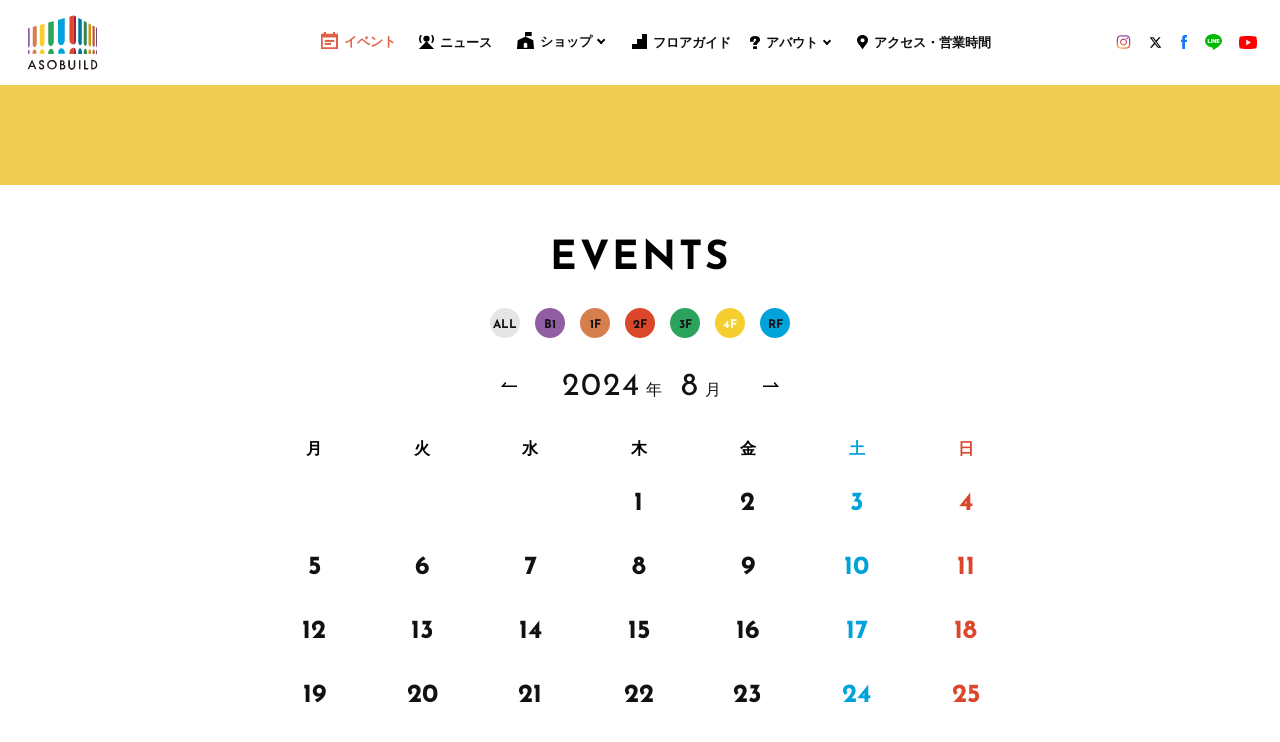

--- FILE ---
content_type: text/html; charset=UTF-8
request_url: https://asobuild.com/event/2024/08/?fr=4f
body_size: 27988
content:
<!DOCTYPE html>
<html lang="ja">
  <head><!-- Google Tag Manager-->
<script>(function(w,d,s,l,i){w[l]=w[l]||[];w[l].push({'gtm.start':new Date().getTime(),event:'gtm.js'});var f=d.getElementsByTagName(s)[0],j=d.createElement(s),dl=l!='dataLayer'?'&l='+l:'';j.async=true;j.src='https://www.googletagmanager.com/gtm.js?id='+i+dl;f.parentNode.insertBefore(j,f);})(window,document,'script','dataLayer','GTM-P68GPV4');</script>
<!-- End Google Tag Manager-->

<meta charset="utf-8"/>
<meta name="viewport" content="width=device-width, user-scalable=no, viewport-fit=cover"/>
<meta http-equiv="X-UA-Compatible" content="IE=edge"/>
<meta name="format-detection" content="telephone=no"/>
<script defer src="https://cdnjs.cloudflare.com/ajax/libs/iScroll/5.2.0/iscroll.min.js"></script>
<script defer src="https://asobuild.com/wp-content/themes/asobuild-main/common/js/vendor.js"></script>
<script defer src="https://asobuild.com/wp-content/themes/asobuild-main/common/js/scripts.js"></script>

<style>
  body {
    opacity: 0
  }

</style>

<link rel="preload" as="font" href="https://asobuild.com/wp-content/themes/asobuild-main/common/fonts/noto-sans-jp-v25-latin-regular.woff" crossorigin="anonymous">
<link rel="preload" as="font" href="https://asobuild.com/wp-content/themes/asobuild-main/common/fonts/noto-sans-jp-v25-latin-700.woff" crossorigin="anonymous">
<link rel="preload" as="font" href="https://asobuild.com/wp-content/themes/asobuild-main/common/fonts/josefin-sans-v16-latin-regular.woff" crossorigin="anonymous">
<link rel="preload" as="font" href="https://asobuild.com/wp-content/themes/asobuild-main/common/fonts/josefin-sans-v16-latin-700.woff" crossorigin="anonymous">

<link href="https://asobuild.com/wp-content/themes/asobuild-main/common/css/styles.css" rel="stylesheet"  media="print" onload="this.media='all'"/>

	<style>img:is([sizes="auto" i], [sizes^="auto," i]) { contain-intrinsic-size: 3000px 1500px }</style>
	
		<!-- All in One SEO 4.9.1.1 - aioseo.com -->
		<title>EVENTS - asobuild</title>
	<meta name="robots" content="max-image-preview:large" />
	<link rel="canonical" href="https://asobuild.com/news-category/events/" />
	<link rel="next" href="https://asobuild.com/event/2024/08/page/2/" />
	<meta name="generator" content="All in One SEO (AIOSEO) 4.9.1.1" />
		<meta property="og:locale" content="ja_JP" />
		<meta property="og:site_name" content="asobuild -" />
		<meta property="og:type" content="website" />
		<meta property="og:url" content="https://asobuild.com/news-category/events/" />
		<meta name="twitter:card" content="summary_large_image" />
		<script type="application/ld+json" class="aioseo-schema">
			{"@context":"https:\/\/schema.org","@graph":[{"@type":"BreadcrumbList","@id":"https:\/\/asobuild.com\/event\/2024\/08\/#breadcrumblist","itemListElement":[{"@type":"ListItem","@id":"https:\/\/asobuild.com#listItem","position":1,"name":"Home","item":"https:\/\/asobuild.com","nextItem":{"@type":"ListItem","@id":"#listItem","name":"Archives for "}}]},{"@type":"CollectionPage","@id":"https:\/\/asobuild.com\/event\/2024\/08\/#collectionpage","url":"https:\/\/asobuild.com\/event\/2024\/08\/","name":"EVENTS - asobuild","inLanguage":"ja","isPartOf":{"@id":"https:\/\/asobuild.com\/#website"},"breadcrumb":{"@id":"https:\/\/asobuild.com\/event\/2024\/08\/#breadcrumblist"}},{"@type":"Organization","@id":"https:\/\/asobuild.com\/#organization","name":"asobuild","url":"https:\/\/asobuild.com\/"},{"@type":"WebSite","@id":"https:\/\/asobuild.com\/#website","url":"https:\/\/asobuild.com\/","name":"asobuild","inLanguage":"ja","publisher":{"@id":"https:\/\/asobuild.com\/#organization"}}]}
		</script>
		<!-- All in One SEO -->

<link rel="alternate" type="application/rss+xml" title="asobuild &raquo; NEWS フィード" href="https://asobuild.com/news/feed/" />
<link rel='stylesheet' id='wp-block-library-css' href='https://asobuild.com/wp-includes/css/dist/block-library/style.min.css?ver=6.8.3' type='text/css' media='all' />
<style id='classic-theme-styles-inline-css' type='text/css'>
/*! This file is auto-generated */
.wp-block-button__link{color:#fff;background-color:#32373c;border-radius:9999px;box-shadow:none;text-decoration:none;padding:calc(.667em + 2px) calc(1.333em + 2px);font-size:1.125em}.wp-block-file__button{background:#32373c;color:#fff;text-decoration:none}
</style>
<link rel='stylesheet' id='aioseo/css/src/vue/standalone/blocks/table-of-contents/global.scss-css' href='https://asobuild.com/wp-content/plugins/all-in-one-seo-pack/dist/Lite/assets/css/table-of-contents/global.e90f6d47.css?ver=4.9.1.1' type='text/css' media='all' />
<style id='global-styles-inline-css' type='text/css'>
:root{--wp--preset--aspect-ratio--square: 1;--wp--preset--aspect-ratio--4-3: 4/3;--wp--preset--aspect-ratio--3-4: 3/4;--wp--preset--aspect-ratio--3-2: 3/2;--wp--preset--aspect-ratio--2-3: 2/3;--wp--preset--aspect-ratio--16-9: 16/9;--wp--preset--aspect-ratio--9-16: 9/16;--wp--preset--color--black: #000000;--wp--preset--color--cyan-bluish-gray: #abb8c3;--wp--preset--color--white: #ffffff;--wp--preset--color--pale-pink: #f78da7;--wp--preset--color--vivid-red: #cf2e2e;--wp--preset--color--luminous-vivid-orange: #ff6900;--wp--preset--color--luminous-vivid-amber: #fcb900;--wp--preset--color--light-green-cyan: #7bdcb5;--wp--preset--color--vivid-green-cyan: #00d084;--wp--preset--color--pale-cyan-blue: #8ed1fc;--wp--preset--color--vivid-cyan-blue: #0693e3;--wp--preset--color--vivid-purple: #9b51e0;--wp--preset--gradient--vivid-cyan-blue-to-vivid-purple: linear-gradient(135deg,rgba(6,147,227,1) 0%,rgb(155,81,224) 100%);--wp--preset--gradient--light-green-cyan-to-vivid-green-cyan: linear-gradient(135deg,rgb(122,220,180) 0%,rgb(0,208,130) 100%);--wp--preset--gradient--luminous-vivid-amber-to-luminous-vivid-orange: linear-gradient(135deg,rgba(252,185,0,1) 0%,rgba(255,105,0,1) 100%);--wp--preset--gradient--luminous-vivid-orange-to-vivid-red: linear-gradient(135deg,rgba(255,105,0,1) 0%,rgb(207,46,46) 100%);--wp--preset--gradient--very-light-gray-to-cyan-bluish-gray: linear-gradient(135deg,rgb(238,238,238) 0%,rgb(169,184,195) 100%);--wp--preset--gradient--cool-to-warm-spectrum: linear-gradient(135deg,rgb(74,234,220) 0%,rgb(151,120,209) 20%,rgb(207,42,186) 40%,rgb(238,44,130) 60%,rgb(251,105,98) 80%,rgb(254,248,76) 100%);--wp--preset--gradient--blush-light-purple: linear-gradient(135deg,rgb(255,206,236) 0%,rgb(152,150,240) 100%);--wp--preset--gradient--blush-bordeaux: linear-gradient(135deg,rgb(254,205,165) 0%,rgb(254,45,45) 50%,rgb(107,0,62) 100%);--wp--preset--gradient--luminous-dusk: linear-gradient(135deg,rgb(255,203,112) 0%,rgb(199,81,192) 50%,rgb(65,88,208) 100%);--wp--preset--gradient--pale-ocean: linear-gradient(135deg,rgb(255,245,203) 0%,rgb(182,227,212) 50%,rgb(51,167,181) 100%);--wp--preset--gradient--electric-grass: linear-gradient(135deg,rgb(202,248,128) 0%,rgb(113,206,126) 100%);--wp--preset--gradient--midnight: linear-gradient(135deg,rgb(2,3,129) 0%,rgb(40,116,252) 100%);--wp--preset--font-size--small: 13px;--wp--preset--font-size--medium: 20px;--wp--preset--font-size--large: 36px;--wp--preset--font-size--x-large: 42px;--wp--preset--spacing--20: 0.44rem;--wp--preset--spacing--30: 0.67rem;--wp--preset--spacing--40: 1rem;--wp--preset--spacing--50: 1.5rem;--wp--preset--spacing--60: 2.25rem;--wp--preset--spacing--70: 3.38rem;--wp--preset--spacing--80: 5.06rem;--wp--preset--shadow--natural: 6px 6px 9px rgba(0, 0, 0, 0.2);--wp--preset--shadow--deep: 12px 12px 50px rgba(0, 0, 0, 0.4);--wp--preset--shadow--sharp: 6px 6px 0px rgba(0, 0, 0, 0.2);--wp--preset--shadow--outlined: 6px 6px 0px -3px rgba(255, 255, 255, 1), 6px 6px rgba(0, 0, 0, 1);--wp--preset--shadow--crisp: 6px 6px 0px rgba(0, 0, 0, 1);}:where(.is-layout-flex){gap: 0.5em;}:where(.is-layout-grid){gap: 0.5em;}body .is-layout-flex{display: flex;}.is-layout-flex{flex-wrap: wrap;align-items: center;}.is-layout-flex > :is(*, div){margin: 0;}body .is-layout-grid{display: grid;}.is-layout-grid > :is(*, div){margin: 0;}:where(.wp-block-columns.is-layout-flex){gap: 2em;}:where(.wp-block-columns.is-layout-grid){gap: 2em;}:where(.wp-block-post-template.is-layout-flex){gap: 1.25em;}:where(.wp-block-post-template.is-layout-grid){gap: 1.25em;}.has-black-color{color: var(--wp--preset--color--black) !important;}.has-cyan-bluish-gray-color{color: var(--wp--preset--color--cyan-bluish-gray) !important;}.has-white-color{color: var(--wp--preset--color--white) !important;}.has-pale-pink-color{color: var(--wp--preset--color--pale-pink) !important;}.has-vivid-red-color{color: var(--wp--preset--color--vivid-red) !important;}.has-luminous-vivid-orange-color{color: var(--wp--preset--color--luminous-vivid-orange) !important;}.has-luminous-vivid-amber-color{color: var(--wp--preset--color--luminous-vivid-amber) !important;}.has-light-green-cyan-color{color: var(--wp--preset--color--light-green-cyan) !important;}.has-vivid-green-cyan-color{color: var(--wp--preset--color--vivid-green-cyan) !important;}.has-pale-cyan-blue-color{color: var(--wp--preset--color--pale-cyan-blue) !important;}.has-vivid-cyan-blue-color{color: var(--wp--preset--color--vivid-cyan-blue) !important;}.has-vivid-purple-color{color: var(--wp--preset--color--vivid-purple) !important;}.has-black-background-color{background-color: var(--wp--preset--color--black) !important;}.has-cyan-bluish-gray-background-color{background-color: var(--wp--preset--color--cyan-bluish-gray) !important;}.has-white-background-color{background-color: var(--wp--preset--color--white) !important;}.has-pale-pink-background-color{background-color: var(--wp--preset--color--pale-pink) !important;}.has-vivid-red-background-color{background-color: var(--wp--preset--color--vivid-red) !important;}.has-luminous-vivid-orange-background-color{background-color: var(--wp--preset--color--luminous-vivid-orange) !important;}.has-luminous-vivid-amber-background-color{background-color: var(--wp--preset--color--luminous-vivid-amber) !important;}.has-light-green-cyan-background-color{background-color: var(--wp--preset--color--light-green-cyan) !important;}.has-vivid-green-cyan-background-color{background-color: var(--wp--preset--color--vivid-green-cyan) !important;}.has-pale-cyan-blue-background-color{background-color: var(--wp--preset--color--pale-cyan-blue) !important;}.has-vivid-cyan-blue-background-color{background-color: var(--wp--preset--color--vivid-cyan-blue) !important;}.has-vivid-purple-background-color{background-color: var(--wp--preset--color--vivid-purple) !important;}.has-black-border-color{border-color: var(--wp--preset--color--black) !important;}.has-cyan-bluish-gray-border-color{border-color: var(--wp--preset--color--cyan-bluish-gray) !important;}.has-white-border-color{border-color: var(--wp--preset--color--white) !important;}.has-pale-pink-border-color{border-color: var(--wp--preset--color--pale-pink) !important;}.has-vivid-red-border-color{border-color: var(--wp--preset--color--vivid-red) !important;}.has-luminous-vivid-orange-border-color{border-color: var(--wp--preset--color--luminous-vivid-orange) !important;}.has-luminous-vivid-amber-border-color{border-color: var(--wp--preset--color--luminous-vivid-amber) !important;}.has-light-green-cyan-border-color{border-color: var(--wp--preset--color--light-green-cyan) !important;}.has-vivid-green-cyan-border-color{border-color: var(--wp--preset--color--vivid-green-cyan) !important;}.has-pale-cyan-blue-border-color{border-color: var(--wp--preset--color--pale-cyan-blue) !important;}.has-vivid-cyan-blue-border-color{border-color: var(--wp--preset--color--vivid-cyan-blue) !important;}.has-vivid-purple-border-color{border-color: var(--wp--preset--color--vivid-purple) !important;}.has-vivid-cyan-blue-to-vivid-purple-gradient-background{background: var(--wp--preset--gradient--vivid-cyan-blue-to-vivid-purple) !important;}.has-light-green-cyan-to-vivid-green-cyan-gradient-background{background: var(--wp--preset--gradient--light-green-cyan-to-vivid-green-cyan) !important;}.has-luminous-vivid-amber-to-luminous-vivid-orange-gradient-background{background: var(--wp--preset--gradient--luminous-vivid-amber-to-luminous-vivid-orange) !important;}.has-luminous-vivid-orange-to-vivid-red-gradient-background{background: var(--wp--preset--gradient--luminous-vivid-orange-to-vivid-red) !important;}.has-very-light-gray-to-cyan-bluish-gray-gradient-background{background: var(--wp--preset--gradient--very-light-gray-to-cyan-bluish-gray) !important;}.has-cool-to-warm-spectrum-gradient-background{background: var(--wp--preset--gradient--cool-to-warm-spectrum) !important;}.has-blush-light-purple-gradient-background{background: var(--wp--preset--gradient--blush-light-purple) !important;}.has-blush-bordeaux-gradient-background{background: var(--wp--preset--gradient--blush-bordeaux) !important;}.has-luminous-dusk-gradient-background{background: var(--wp--preset--gradient--luminous-dusk) !important;}.has-pale-ocean-gradient-background{background: var(--wp--preset--gradient--pale-ocean) !important;}.has-electric-grass-gradient-background{background: var(--wp--preset--gradient--electric-grass) !important;}.has-midnight-gradient-background{background: var(--wp--preset--gradient--midnight) !important;}.has-small-font-size{font-size: var(--wp--preset--font-size--small) !important;}.has-medium-font-size{font-size: var(--wp--preset--font-size--medium) !important;}.has-large-font-size{font-size: var(--wp--preset--font-size--large) !important;}.has-x-large-font-size{font-size: var(--wp--preset--font-size--x-large) !important;}
:where(.wp-block-post-template.is-layout-flex){gap: 1.25em;}:where(.wp-block-post-template.is-layout-grid){gap: 1.25em;}
:where(.wp-block-columns.is-layout-flex){gap: 2em;}:where(.wp-block-columns.is-layout-grid){gap: 2em;}
:root :where(.wp-block-pullquote){font-size: 1.5em;line-height: 1.6;}
</style>
<link rel='stylesheet' id='contact-form-7-css' href='https://asobuild.com/wp-content/plugins/contact-form-7/includes/css/styles.css?ver=6.1.1' type='text/css' media='all' />
<link rel="https://api.w.org/" href="https://asobuild.com/wp-json/" /><link rel="alternate" title="JSON" type="application/json" href="https://asobuild.com/wp-json/wp/v2/news-category/4" /><meta name="generator" content="WPML ver:4.1.3 stt:1,28;" />
<style>:root {
			--lazy-loader-animation-duration: 300ms;
		}
		  
		.lazyload {
	display: block;
}

.lazyload,
        .lazyloading {
			opacity: 0;
		}


		.lazyloaded {
			opacity: 1;
			transition: opacity 300ms;
			transition: opacity var(--lazy-loader-animation-duration);
		}</style><noscript><style>.lazyload { display: none; } .lazyload[class*="lazy-loader-background-element-"] { display: block; opacity: 1; }</style></noscript>    <title>NEWS | ASOBUILD | アソビル</title>
  <link rel="canonical" href="https://asobuild.com/news/">
  <meta name="description" content="横浜駅直通の複合型体験エンターテインメントビル「アソビル」。新感覚のエンターテインメントコンテンツで毎日に“感嘆符”を生み出します！">

  <meta property="og:type" content="website">
  <meta property="og:site_name" content="ASOBUILD | アソビル">
  <meta property="og:url" content="https://asobuild.com/news/">
  <meta property="og:title" content="NEWS | ASOBUILD | アソビル">
  <meta property="og:image" content="https://asobuild.com/wp-content/themes/asobuild-main/common/image/ogp-0207.jpg">
  <meta property="og:description" content="横浜駅直通の複合型体験エンターテインメントビル「アソビル」。新感覚のエンターテインメントコンテンツで毎日に“感嘆符”を生み出します！">
  <meta property="fb:app_id" content="2180749825471850" />
  <meta name="twitter:card" content="summary_large_image">
  <meta name="twitter:site" content="@asobuild">
  <meta name="twitter:title" content="NEWS | ASOBUILD | アソビル">
  <meta name="twitter:url" content="https://asobuild.com/news/">
  <meta name="twitter:description" content="横浜駅直通の複合型体験エンターテインメントビル「アソビル」。新感覚のエンターテインメントコンテンツで毎日に“感嘆符”を生み出します！">
  <meta name="twitter:image" content="https://asobuild.com/wp-content/themes/asobuild-main/common/image/ogp-0207.jpg">
  <link rel="shortcut icon" href="https://asobuild.com/wp-content/themes/asobuild-main/common/image/favicon.ico">
  <link rel="apple-touch-icon" href="https://asobuild.com/wp-content/themes/asobuild-main/common/image/apple-touch-icon.png">

  </head>
  <body class="drawer drawer--right"><!-- Google Tag Manager (noscript)-->
<noscript>
<iframe src="https://www.googletagmanager.com/ns.html?id=GTM-P68GPV4" height="0" width="0" style="display:none;visibility:hidden"></iframe>
</noscript>
<!-- End Google Tag Manager (noscript)-->

<!-- Global site tag (gtag.js) - Google Analytics-->
<script async src="https://www.googletagmanager.com/gtag/js?id=UA-129205050-1"></script>
<script>
window.dataLayer = window.dataLayer || [];
function gtag(){dataLayer.push(arguments);}
gtag('js', new Date());
gtag('config', 'UA-129205050-1');
</script>

<!-- USERGRAM -->
<script type="text/javascript">
(function(){var a=window,b=document,c=a.usergram=a.usergram||[],d,e;
c.l||(c.s=(new Date()).getTime(),c.l=!0,d=b.getElementsByTagName('script')[0],
e=b.createElement('script'),e.type='text/javascript',e.async=true,
e.src='//code.usergram.info/js/usergram.js',d.parentNode.insertBefore(e,d))})();

window.usergram=window.usergram||[];
usergram.push(['send','UgBXSO-1','pv']);
</script>
<!-- USERGRAM end -->

<script src="https://asobuild.com/wp-content/themes/asobuild-main/common/js/front.js"></script>


<!-- /body-prepend -->
<!-- header-global -->
<div class="swiper-6barBlock swiper-6barBlock--global">
    <div class="swiper-6bar">
        <div class="swiper-wrapper">
            <div class="swiper-slide">
                <div class="swiper-slide-block swiper-slide-block--global swiper-slide-block-violet"></div>
                <div class="swiper-slide-block swiper-slide-block--global swiper-slide-block-orange"></div>
                <div class="swiper-slide-block swiper-slide-block--global swiper-slide-block-yellow"></div>
                <div class="swiper-slide-block swiper-slide-block--global swiper-slide-block-green"></div>
                <div class="swiper-slide-block swiper-slide-block--global swiper-slide-block-blue"></div>
                <div class="swiper-slide-block swiper-slide-block--global swiper-slide-block-red"></div>
            </div>
        </div>
    </div>
</div>
<header class="l-header l-header--global js-header js-scrollNav-OffsetSp for-large">
    <div class="c-list__nav c-list__nav--main is-fxed">
        <div class="parent">
            <h1 class="c-logo__mainPc c-logo__mainPc--global"><a href="https://asobuild.com/"><img src="https://asobuild.com/wp-content/themes/asobuild-main/common/image/svg/main_logo.svg"></a></h1>
            <nav class="c-list__nav c-list__nav--global">
                <div class="c-list__nav--fixed2 js-header">
                      <a class="c-list__nav__item--fixed event" href="/event/2026/01/">
                          <div class="c-icon--event-small c-icon--nav"><svg version="1.1" id="Layer_1" xmlns="http://www.w3.org/2000/svg" xmlns:xlink="http://www.w3.org/1999/xlink" x="0px" y="0px" viewBox="0 0 24.7 26" style="enable-background:new 0 0 24.7 26;" xml:space="preserve">
                                  <g>
                                      <rect x="5.5" y="12.1" width="13.8" height="3.1" />
                                      <rect x="5.5" y="16.7" width="9.2" height="3.1" />
                                      <path d="M21.9,2.6h-1.4V0h-3.1v2.6H7.2V0H4.1v2.6H2.7H0v2.6l0,18.2c0,0.1,0,0.2,0,0.3V26h2.7h19.2h2.7v-2.6V5.2v0V2.6H21.9z
                      M2.7,23.4v-15h19.2v15H2.7z" />
                                  </g>
                              </svg>
                          </div>イベント
                      </a>
                      <a class="c-list__nav__item--fixed news" href="https://asobuild.com/news/">
                          <div class="c-icon--news-small c-icon--nav"><svg version="1.1" id="レイヤー_1" xmlns="http://www.w3.org/2000/svg" xmlns:xlink="http://www.w3.org/1999/xlink" x="0px" y="0px" viewBox="0 0 321 319.3" style="enable-background:new 0 0 321 319.3;" xml:space="preserve">
                                  <g>
                                      <polygon points="160.5,140.8 0,319.3 321,319.3  " />
                                  </g>
                                  <circle cx="160.5" cy="84.3" r="67.6" />
                                  <g>
                                      <path d="M281.8,182.1c-4.1,0-8.1-1.4-11.4-4.3c-7.3-6.3-8.1-17.4-1.8-24.7c7.8-9.1,17-30.8,17-62.1s-9.1-53-17-62.1
      c-6.3-7.3-5.5-18.4,1.8-24.7c7.3-6.3,18.4-5.5,24.7,1.8c16,18.5,25.5,50.2,25.5,85c0,34.8-9.5,66.5-25.5,85
      C291.5,180.1,286.7,182.1,281.8,182.1z" />
                                  </g>
                                  <g>
                                      <path d="M40.4,182.1c-4.9,0-9.8-2.1-13.3-6.1c-16-18.5-25.5-50.2-25.5-85c0-34.8,9.5-66.5,25.5-85c6.3-7.3,17.4-8.1,24.7-1.8
      c7.3,6.3,8.1,17.4,1.8,24.7c-7.8,9.1-17,30.8-17,62.1c0,31.3,9.1,53,17,62.1c6.3,7.3,5.5,18.4-1.8,24.7
      C48.5,180.7,44.4,182.1,40.4,182.1z" />
                                  </g>
                              </svg>
                          </div>ニュース
                      </a>
                      <a class="c-list__nav__item--fixed restaurant js-headerSubBtn1" href="https://asobuild.com/shops/">
                          <div class="c-icon--restaurant-small c-icon--nav"><svg version="1.1" id="レイヤー_1" xmlns="http://www.w3.org/2000/svg" xmlns:xlink="http://www.w3.org/1999/xlink" x="0px" y="0px" viewBox="0 0 321 321" style="enable-background:new 0 0 321 321;" xml:space="preserve">
                                  <g>
                                      <path d="M321,312.7l-13.4-153.2c-0.1-0.6-0.2-1.2-0.9-2.9l-0.9-1.4l-0.9-0.9l-1.3-0.9L168.2,90.8h-15.3L17.4,153.4l-1.6,1.2
      l-1.1,1.3l-0.9,1.9l-0.4,1.8L0,312.7c-0.2,2.1,0.6,4.2,2,5.8c1.4,1.6,3.5,2.5,5.6,2.5h305.7c2.1,0,4.2-0.9,5.6-2.5
      C320.4,317,321.2,314.8,321,312.7z M194.4,298.3h-67.9v-62.4c0-18.7,15.2-33.9,33.9-33.9c18.7,0,33.9,15.2,33.9,33.9V298.3z" />
                                  </g>
                                  <rect x="152.7" width="15.5" height="100" />
                                  <rect x="152.7" width="124.5" height="76.8" />
                              </svg>
                          </div>ショップ
                      </a>
                      <a class="c-list__nav__item--fixed floorguide" href="https://asobuild.com/floor/">
                          <div class="c-icon--floorguide-small c-icon--nav"><svg version="1.1" id="レイヤー_1" xmlns="http://www.w3.org/2000/svg" xmlns:xlink="http://www.w3.org/1999/xlink" x="0px" y="0px" viewBox="0 0 321 321" style="enable-background:new 0 0 321 321;" xml:space="preserve">
                                  <polyline points="0,214 0,321 321,321 321,0 214,0 214,107 107,107 107,214 0,214 " />
                              </svg>
                          </div>フロアガイド
                      </a>
                      <a class="c-list__nav__item--fixed about js-headerSubBtn2" href="https://asobuild.com/about/">
                          <div class="c-icon--about-small c-icon--nav"><svg version="1.1" id="レイヤー_1" xmlns="http://www.w3.org/2000/svg" xmlns:xlink="http://www.w3.org/1999/xlink" x="0px" y="0px" viewBox="0 0 228 317.8" style="enable-background:new 0 0 228 317.8;" xml:space="preserve">
                                  <g>
                                      <g>
                                          <path d="M73.8,129.9H8.9V92.4c0-51.8,47-83.6,104.9-83.6c56.4,0,105.4,30.5,105.4,83.6c0,20.9-10.5,36.8-24.5,52.2l-37,40.9
        c-5,5.4-9,14.2-9,21.3v6.4H83.8v-10.2c0-18,6-29.2,19-43.5l37-39.7c8-8.8,14.5-18.8,14.5-28c0-19.6-15.5-34.3-40.5-34.3
        c-26.5,0-40,15.5-40,34.7V129.9z M81.8,308.9v-52.2h68.9v52.2H81.8z" />
                                          <path d="M159.6,317.8H72.9v-69.9h86.7V317.8z M90.7,300h51.2v-34.4H90.7V300z M157.6,222.2H74.9v-19.1c0-21.8,8.2-35.1,21.3-49.4
        l37-39.8c7.8-8.5,12.1-16.4,12.1-21.9c0-15.4-12.4-25.4-31.6-25.4c-19.5,0-31.1,9.6-31.1,25.8v46.3H0V92.4
        c0-27.3,12.2-51.5,34.2-68.3C54.7,8.6,83,0,113.8,0c30.4,0,58.5,8.4,79.1,23.6c23,17,35.1,40.8,35.1,68.8
        c0,25.2-13.5,43.6-26.8,58.2l-37,40.9c-3.8,4.1-6.7,10.8-6.7,15.4V222.2z M92.7,204.5H140c0.7-8.5,5.1-18.2,11.2-24.9l36.9-40.9
        c11.5-12.7,22.2-27.2,22.2-46.3c0-51.3-50-74.7-96.5-74.7c-56.5,0-96,30.7-96,74.7V121h47.2V92.4c0-21.7,15.1-43.6,48.8-43.6
        c29,0,49.3,17.7,49.3,43.1c0,10.3-5.7,21.7-16.8,34l-37,39.8c-12.6,13.7-16.6,22.8-16.6,37.4V204.5z" />
                                      </g>
                                  </g>
                              </svg>
                          </div>アバウト
                      </a>
                      <a class="c-list__nav__item--fixed access" href="https://asobuild.com/access/">
                          <div class="c-icon--access-small c-icon--nav"><svg version="1.1" id="レイヤー_1" xmlns="http://www.w3.org/2000/svg" xmlns:xlink="http://www.w3.org/1999/xlink" x="0px" y="0px" viewBox="0 0 236.4 320.4" style="enable-background:new 0 0 236.4 320.4;" xml:space="preserve">
                                  <style type="text/css">
                                  .st0 {
                                      fill: #FFFFFF;
                                  }
                                  </style>
                                  <g>
                                      <path d="M118.4,320.4c2,0,3.6-1,4.9-2.3c7.4-7.4,35.3-52.4,44.6-65.1c29.4-40.5,68.5-82.5,68.5-134.7C236.4,52.9,183.2,0,118.1,0
      l0.2,0C53.2,0,0,52.9,0,118.3c0,52.3,39,94.2,68.5,134.7c9.3,12.8,37.2,57.7,44.6,65.1c1.3,1.3,3,2.3,4.9,2.3H118.4z" />
                                  </g>
                                  <circle class="st0" cx="118.2" cy="121.5" r="44.8" />
                              </svg>
                          </div>アクセス・営業時間
                      </a>
                </div>
            </nav>
            <div style="display:flex; align-items: center; width: 164px; height: 18px; overflow: hidden;">
                <div class="c-list__sns c-row justify-spacebetween">
                    <div class="c-list__sns__item2">
                      <a class="c-hover__svgRed" href="https://www.instagram.com/asobuild/?hl=ja" target="_blank">
                            <div class="c-icon c-icon--instagram2"><svg xmlns="http://www.w3.org/2000/svg" viewBox="0 0 104.7 104.5">
                                    <radialGradient id="a" cx="283.692" cy="-504.301" r="87.085" gradientTransform="matrix(2.393 -.402 -.244 -1.453 -783.947 -509.163)" gradientUnits="userSpaceOnUse">
                                        <stop offset="0" stop-color="#FED576" />
                                        <stop offset=".263" stop-color="#F47133" />
                                        <stop offset=".609" stop-color="#BC3081" />
                                        <stop offset="1" stop-color="#4C63D2" />
                                    </radialGradient>
                                    <path d="M52.4 26.8c-.9 0-1.7 0-2.6.1-.9.1-1.7.2-2.5.4l-2.4.6c-.8.2-1.6.5-2.3.9-.8.3-1.5.7-2.2 1.1-.7.4-1.4.8-2.1 1.3s-1.3 1-2 1.5c-.6.5-1.2 1.1-1.8 1.7l-1.7 1.8c-.5.6-1 1.3-1.5 2s-.9 1.4-1.3 2.1c-.4.7-.8 1.5-1.1 2.2l-.9 2.3c-.2.8-.5 1.6-.6 2.4-.2.8-.3 1.7-.4 2.5-.1.9-.1 1.7-.1 2.6s0 1.7.1 2.6c.1.9.2 1.7.4 2.5l.6 2.4s.5 1.6.9 2.3c.3.8.7 1.5 1.1 2.2.4.7.8 1.4 1.3 2.1l1.5 2c.5.6 1.1 1.2 1.7 1.8s1.2 1.1 1.8 1.7c.6.5 1.3 1 2 1.5s1.4.9 2.1 1.3c.7.4 1.5.8 2.2 1.1l2.3.9c.8.2 1.6.5 2.4.6s1.7.3 2.5.4c.9.1 1.7.1 2.6.1.9 0 1.7 0 2.6-.1s1.7-.2 2.5-.4l2.4-.6c.8-.2 1.6-.5 2.3-.9s1.5-.7 2.2-1.1c.7-.4 1.4-.8 2.1-1.3l2-1.5s1.2-1.1 1.8-1.7 1.1-1.2 1.7-1.8c.5-.6 1-1.3 1.5-2s.9-1.4 1.3-2.1c.4-.7.8-1.5 1.1-2.2l.9-2.3s.5-1.6.6-2.4c.2-.8.3-1.7.4-2.5.1-.9.1-1.7.1-2.6s0-1.7-.1-2.6c-.1-.9-.2-1.7-.4-2.5l-.6-2.4s-.5-1.6-.9-2.3c-.3-.8-.7-1.5-1.1-2.2-.4-.7-.8-1.4-1.3-2.1l-1.5-2c-.5-.6-1.1-1.2-1.7-1.8s-1.2-1.1-1.8-1.7c-.6-.5-1.3-1-2-1.5s-1.4-.9-2.1-1.3c-.7-.4-1.5-.8-2.2-1.1s-1.5-.6-2.3-.9c-.8-.2-1.6-.5-2.4-.6s-1.6-.3-2.5-.4-1.7-.1-2.6-.1zm0 8.8c.6 0 1.2 0 1.7.1.6.1 1.1.1 1.7.3s1.1.2 1.6.4 1 .3 1.5.6c.5.2 1 .4 1.5.7l1.4.8c.4.3.9.6 1.3 1 .4.3.8.7 1.2 1.1l1.1 1.2c.3.4.7.8 1 1.3.3.4.6.9.8 1.4.3.5.5 1 .7 1.5l.6 1.5c.2.5.3 1.1.4 1.6.1.5.2 1.1.3 1.7s.1 1.1.1 1.7c0 .6 0 1.2-.1 1.7-.1.6-.1 1.1-.3 1.7-.1.5-.2 1.1-.4 1.6s-.3 1-.6 1.5c-.2.5-.4 1-.7 1.5l-.8 1.4c-.3.4-.6.9-1 1.3-.3.4-.7.8-1.1 1.2l-1.2 1.1c-.4.3-.8.7-1.3 1-.4.3-.9.6-1.4.8s-1 .5-1.5.7l-1.5.6s-1.1.3-1.6.4c-.5.1-1.1.2-1.7.3-.6.1-1.1.1-1.7.1s-1.2 0-1.7-.1c-.6-.1-1.1-.1-1.7-.3-.5-.1-1.1-.2-1.6-.4s-1-.3-1.5-.6c-.5-.2-1-.4-1.5-.7l-1.4-.8c-.4-.3-.9-.6-1.3-1s-.8-.7-1.2-1.1l-1.1-1.2c-.3-.4-.7-.8-1-1.3-.3-.4-.6-.9-.8-1.4-.3-.5-.5-1-.7-1.5l-.6-1.5c-.2-.5-.3-1.1-.4-1.6-.1-.5-.2-1.1-.3-1.7-.1-.6-.1-1.1-.1-1.7 0-.6 0-1.2.1-1.7.1-.6.1-1.1.3-1.7.1-.5.2-1.1.4-1.6s.3-1 .6-1.5.4-1 .7-1.5l.8-1.4c.3-.4.6-.9 1-1.3.3-.4.7-.8 1.1-1.2l1.2-1.1c.4-.3.8-.7 1.3-1 .4-.3.9-.6 1.4-.8.5-.3 1-.5 1.5-.7l1.5-.6c.5-.2 1.1-.3 1.6-.4s1.1-.2 1.7-.3c.5-.1 1.1-.1 1.7-.1z" fill="url(#a)" />
                                    <radialGradient id="b" cx="283.692" cy="-504.301" r="87.085" gradientTransform="matrix(2.393 -.402 -.244 -1.453 -783.947 -509.163)" gradientUnits="userSpaceOnUse">
                                        <stop offset="0" stop-color="#FED576" />
                                        <stop offset=".263" stop-color="#F47133" />
                                        <stop offset=".609" stop-color="#BC3081" />
                                        <stop offset="1" stop-color="#4C63D2" />
                                    </radialGradient>
                                    <path d="M79 19.5h-.6l-.6.1c-.2 0-.4.1-.6.2l-.6.2c-.2.1-.4.2-.5.3-.2.1-.4.2-.5.3-.2.1-.3.2-.5.4-.2.1-.3.3-.4.4-.1.1-.3.3-.4.5-.1.2-.2.3-.4.5l-.3.5c-.1.2-.2.4-.2.6l-.2.6c-.1.2-.1.4-.1.6l-.1.6v1l.1.6c0 .2.1.4.2.6l.2.6.3.6c.1.2.2.4.3.5.1.2.2.3.4.5.1.2.3.3.4.4.1.1.3.3.5.4.2.1.3.2.5.4l.5.3.6.3.6.2c.2.1.4.1.6.1l.6.1h1l.6-.1c.2 0 .4-.1.6-.2l.6-.2c.2-.1.4-.2.5-.3.2-.1.4-.2.5-.3.2-.1.3-.2.5-.4.2-.1.3-.3.4-.4.1-.1.3-.3.4-.5.1-.2.2-.3.4-.5l.3-.5c.1-.2.2-.4.2-.6l.2-.6c.1-.2.1-.4.1-.6l.1-.6v-1l-.1-.6c0-.2-.1-.4-.2-.6l-.2-.6-.3-.6c-.1-.2-.2-.4-.3-.5-.1-.2-.2-.3-.4-.5-.1-.2-.3-.3-.4-.4-.1-.1-.3-.3-.5-.4-.2-.1-.3-.2-.5-.4l-.5-.3-.6-.3-.6-.2c-.2-.1-.4-.1-.6-.1l-.6-.1H79z" fill="url(#b)" />
                                    <radialGradient id="c" cx="283.692" cy="-504.301" r="87.085" gradientTransform="matrix(2.393 -.402 -.244 -1.453 -783.947 -509.163)" gradientUnits="userSpaceOnUse">
                                        <stop offset="0" stop-color="#FED576" />
                                        <stop offset=".263" stop-color="#F47133" />
                                        <stop offset=".609" stop-color="#BC3081" />
                                        <stop offset="1" stop-color="#4C63D2" />
                                    </radialGradient>
                                    <path d="M47.5 2.3H40c-2.2 0-4.2.1-6 .2-1.8.1-3.3.2-4.7.3-.7.1-1.4.1-2 .2l-1.8.3c-.6.1-1.1.2-1.6.3-.5.1-1 .2-1.5.4s-.9.3-1.4.4l-1.3.5c-.9.3-1.7.7-2.6 1.2-.7.3-1.3.7-1.9 1l-1.7 1.1c-.5.4-1.1.8-1.6 1.3s-1.1 1-1.7 1.6c-.7.8-1.3 1.5-1.9 2.1l-.8 1-.7 1c-.2.3-.4.7-.6 1.1s-.2.9-.4 1.3c-.4.8-.7 1.6-1 2.6l-.7 2.1c-.2.7-.4 1.5-.5 2.3s-.3 1.7-.4 2.7c-.1 1-.2 2-.3 3.2-.1 1.2-.2 2.5-.2 3.9-.1 1.5-.1 3.1-.1 4.8 0 1.8-.1 3.7-.1 5.9v7.1c0 3.9 0 7.3.1 10.4 0 3 .1 5.6.2 7.8 0 1.1.1 2.1.2 3.1s.1 1.8.2 2.5c.1.8.2 1.4.2 2s.2 1.1.3 1.6c.2 1 .4 1.9.7 2.8.3.9.6 1.8.9 2.6.3.8.7 1.6 1.1 2.4.2.9.6 1.6 1.1 2.3.5.7 1 1.4 1.5 2 .5.7 1.1 1.3 1.7 1.9.6.6 1.2 1.2 1.9 1.7s1.3 1.1 2.1 1.5c.7.4 1.3.9 2 1.2.7.4 1.3.7 2 1 .7.3 1.4.6 2.1.8s1.5.5 2.3.7c.8.2 1.7.4 2.6.5.9.2 1.9.3 2.9.4 1 .1 2.1.2 3.3.3 1.2.1 2.5.1 3.8.2 2.1.1 5.3.1 9 .1h11.9c4.1 0 8-.1 11.3-.2 1.6 0 3.1-.1 4.3-.1 1.2 0 2.2-.1 2.8-.1.6 0 1.2-.1 1.8-.2s1.1-.1 1.7-.2l1.6-.3c.5-.1 1-.2 1.5-.4l1.5-.4 1.5-.5c.5-.2 1-.4 1.4-.6s1-.4 1.4-.7c.7-.4 1.3-.7 1.9-.9.5-.3 1-.6 1.4-.9.4-.3.9-.7 1.4-1.2.5-.5 1.1-1 1.8-1.8.6-.6 1.2-1.2 1.6-1.7.5-.5.8-.9 1.2-1.4.3-.4.6-.8.9-1.3.3-.4.5-.9.8-1.4.4-.7.7-1.4 1-2.1.3-.7.6-1.3.8-2l.6-2s.3-1.4.5-2.3c.1-.8.2-1.7.3-2.7.1-1 .2-2.1.3-3.3.1-1.2.1-2.6.2-4.1.1-1.5.1-3.2.2-5.1.1-1.8.1-3.7.1-5.7v-6c0-4 0-8-.1-11.7 0-1.8-.1-3.6-.1-5.2-.1-1.6-.1-3.2-.2-4.5s-.2-2.5-.2-3.5c-.1-1-.2-1.7-.3-2.3-.1-.6-.2-1.2-.4-1.7s-.3-1.1-.4-1.7l-.5-1.6-.6-1.5-.6-1.5-.7-1.4c-.2-.5-.5-.9-.8-1.3s-.6-.8-.9-1.3l-.9-1.2c-.3-.4-.6-.8-1-1.1-.3-.4-.7-.7-1.1-1.1l-1.1-1-1.2-.9c-.4-.3-.8-.6-1.3-.9l-1.3-.8c-.5-.3-.9-.5-1.4-.7-.8-.4-1.5-.7-2.2-1-.7-.3-1.4-.6-2.1-.8-.7-.2-1.5-.4-2.3-.6-.8-.2-1.7-.3-2.8-.4-1-.1-2.2-.2-3.5-.3s-2.8-.1-4.5-.2c-1.7-.1-3.6-.1-5.7-.1S59.6 2 56.9 2c-3.5.4-6.6.3-9.4.3zm4.9 8.9c4.8 0 9.5 0 13.4.1 1.9 0 3.7.1 5.1.1 1.4 0 2.5.1 3.1.1.8.1 1.6.2 2.3.3.7.1 1.4.2 2.1.4.7.1 1.3.3 1.9.5l1.8.6c.6.2 1.1.5 1.6.7l1.5.9 1.4 1 1.3 1.2c.4.4.9.9 1.2 1.4l1.1 1.5c.3.5.6 1 .9 1.6.3.6.5 1.2.7 1.8.2.6.4 1.3.6 2 .2.7.3 1.5.4 2.3.1.8.2 1.7.3 2.6s.2 1.9.2 3c.1.9.1 2 .1 3.3 0 1.3.1 2.9.1 4.6 0 3.4.1 7.3.1 11.2 0 3.9 0 7.8-.1 11.1 0 1.7-.1 3.2-.1 4.5 0 1.3-.1 2.5-.1 3.3-.1 1.5-.2 2.8-.3 4-.1.6-.1 1.1-.2 1.6l-.2 1.4-.3 1.2c-.1.4-.2.8-.4 1.2l-.4 1.2-.5 1.2c-.2.4-.3.7-.5 1l-.6 1-.6.9c-.2.3-.4.6-.7.9l-.7.8s-.6.3-.9.6l-.9.7-.9.6c-.3.2-.6.4-1 .6-.3.2-.7.4-1 .5s-.7.3-1.1.5c-.4.2-.8.3-1.2.4-.8.3-1.6.5-2.5.7-.9.2-1.8.4-2.8.5-.4.1-1.2.1-2.4.1s-2.7.1-4.5.1c-3.6.1-8.2.1-12.9.2H42.3c-2 0-3.8 0-5.3-.1s-2.7-.1-3.4-.1c-.9-.1-1.7-.1-2.5-.2s-1.5-.1-2.2-.2c-.7-.1-1.3-.2-1.9-.3s-1.2-.2-1.7-.4l-1.5-.4-1.4-.5-1.3-.6s-.9-.5-1.3-.8l-.9-.6c-.3-.2-.6-.4-.9-.7-.3-.2-.6-.5-.8-.7-.3-.2-.5-.5-.8-.8l-.7-.8-.6-.9-.6-.9c-.2-.3-.4-.6-.5-1l-.5-1-.4-1.1c-.3-.8-.5-1.6-.7-2.5-.3-.7-.4-1.6-.6-2.6-.1-1-.3-2-.4-3.2-.1-.8-.1-2.1-.2-3.7 0-1.6-.1-3.6-.1-5.7V48.8c.1-5.1.1-10.1.3-14 .1-2 .1-3.6.2-4.9 0-.6.1-1.2.1-1.6 0-.4.1-.8.1-1l.4-1.8c.1-.6.3-1.1.4-1.6.1-.5.3-.9.5-1.4l.5-1.2c.2-.4.4-.8.6-1.1l.7-1.1.9-1.1c.3-.4.6-.7 1-1.1.4-.4.9-.9 1.3-1.2.4-.4.9-.7 1.4-1l1.4-.9s1-.5 1.5-.7c.5-.2 1.1-.4 1.7-.6.6-.2 1.2-.3 1.9-.5.7-.1 1.4-.2 2.2-.3s1.6-.2 2.5-.3c.6-.1 1.7-.1 3-.1 1.4 0 3.1-.1 5-.1h13.7z" fill="url(#c)" />
                                </svg>
                            </div>
                        </a>
                    </div>
                    <div class="c-list__sns__item2">
                      <a class="" href="https://twitter.com/asobuild" target="_blank">
                            <div class="c-icon c-icon--twitter2"><svg viewBox="0 0 24 24" xmlns="http://www.w3.org/2000/svg"><g><path d="M18.244 2.25h3.308l-7.227 8.26 8.502 11.24H16.17l-5.214-6.817L4.99 21.75H1.68l7.73-8.835L1.254 2.25H8.08l4.713 6.231zm-1.161 17.52h1.833L7.084 4.126H5.117z"/></g></svg>
                            </div>
                        </a>
                    </div>
                    <div class="c-list__sns__item2">
                      <a class="c-hover__svgRed" href="https://www.facebook.com/ASOBUILD/" target="_blank">
                            <div class="c-icon c-icon--facebook2"><svg xmlns="http://www.w3.org/2000/svg" width="300" height="686.274" viewBox="0 0 6.12 14">
                                    <defs>
                                    </defs>
                                    <path id="fb" class="cls-1" d="M1148.28,820.708v1.928h-1.32v2.357h1.32V832H1151v-7.008h1.82s0.18-1.131.26-2.366h-2.07v-1.614a0.662,0.662,0,0,1,.59-0.567h1.48v-2.453h-2.01A2.5,2.5,0,0,0,1148.28,820.708Z" transform="translate(-1146.97 -818)" />
                                </svg>
                            </div>
                        </a>
                    </div>
                    <div class="c-list__sns__item2">
                      <a class="c-hover__svgRed" href="http://bit.ly/33U8Y85" target="_blank">
                            <div class="c-icon c-icon--line"><svg xmlns="http://www.w3.org/2000/svg" width="300.001" height="281.807" viewBox="0 0 17 15.969">
                                    <defs>
                                    </defs>
                                    <path id="line" class="cls-1" d="M1187.99,824.792c0-3.77-3.83-6.786-8.49-6.786s-8.49,3.016-8.49,6.786c0,3.352,2.99,6.117,7.07,6.7a0.858,0.858,0,0,1,.75.418,1.087,1.087,0,0,1,0,.754,4.412,4.412,0,0,1-.16.754c0,0.252-.17.838,0.75,0.42a27.479,27.479,0,0,0,6.66-4.86h0A5.636,5.636,0,0,0,1187.99,824.792ZM1176.5,826.8a0.177,0.177,0,0,1-.16.168H1174a0.08,0.08,0,0,1-.08-0.084h0l-0.08-.084h0v-3.686a0.177,0.177,0,0,1,.16-0.168h0.59a0.177,0.177,0,0,1,.16.168v2.849h1.59a0.176,0.176,0,0,1,.16.167h0v0.67h0Zm1.42,0a0.186,0.186,0,0,1-.17.168h-0.58a0.178,0.178,0,0,1-.17-0.168v-3.686a0.178,0.178,0,0,1,.17-0.168h0.58a0.186,0.186,0,0,1,.17.168V826.8h0Zm4.16,0a0.178,0.178,0,0,1-.17.168h-0.75l-1.66-2.263v2.179a0.178,0.178,0,0,1-.17.168h-0.66a0.178,0.178,0,0,1-.17-0.168v-3.77a0.178,0.178,0,0,1,.17-0.168h0.66l1.67,2.263v-2.1a0.177,0.177,0,0,1,.16-0.168h0.59a0.177,0.177,0,0,1,.16.168V826.8h0.17Zm3.25-3.1a0.185,0.185,0,0,1-.17.166h-1.58v0.587h1.58a0.186,0.186,0,0,1,.17.168v0.587a0.186,0.186,0,0,1-.17.167h-1.58v0.587h1.58a0.185,0.185,0,0,1,.17.167v0.587a0.186,0.186,0,0,1-.17.167h-2.41c-0.09,0-.09,0-0.09-0.084h0l-0.08-.083h0v-3.6h0a0.081,0.081,0,0,0,.08-0.084h0l0.09-.084h2.41a0.186,0.186,0,0,1,.17.168V823.7h0Z" transform="translate(-1171 -818)" />
                                </svg>
                            </div>
                        </a>
                    </div>
                    <div class="c-list__sns__item2">
                      <a class="c-hover__svgRed" href="https://www.youtube.com/channel/UCeusEjidg5ZYM-29ncicvrA" target="_blank">
                            <div class="c-icon c-icon--youtube"><svg xmlns="http://www.w3.org/2000/svg" width="300.001" height="216.667" viewBox="0 0 18 13">
                                    <defs>
                                    </defs>
                                    <path id="youtube" class="cls-1" d="M1221.62,821.03a2.269,2.269,0,0,0-1.59-1.642,63.881,63.881,0,0,0-14.06,0,2.3,2.3,0,0,0-1.6,1.642,27.186,27.186,0,0,0,0,8.94,2.3,2.3,0,0,0,1.6,1.642,63.881,63.881,0,0,0,14.06,0,2.269,2.269,0,0,0,1.59-1.642A26.481,26.481,0,0,0,1221.62,821.03Zm-10.42,7.256v-5.572l4.68,2.786Z" transform="translate(-1204 -819)" />
                                </svg>
                            </div>
                        </a>
                    </div>
                </div>
                <!-- <div class="c-select__lang"><a href="/en/">En</a>              </div> -->
            </div>
        </div>
        <div class="sub-restaurant js-openAreaSub1">
            <nav class="c-list__nav c-list__nav--shop-sub">
                <ul>
                    <li>
              <a class="c-list__nav__item--sub" href="https://asobuild.com/shops/">
                <div class="c-icon--shops-small c-icon--nav-sub"><svg version="1.1" id="レイヤー_1" xmlns="http://www.w3.org/2000/svg" xmlns:xlink="http://www.w3.org/1999/xlink" x="0px" y="0px" viewBox="0 0 321 321" style="enable-background:new 0 0 321 321;" xml:space="preserve">
                        <g>
                            <path d="M321,312.7l-13.4-153.2c-0.1-0.6-0.2-1.2-0.9-2.9l-0.9-1.4l-0.9-0.9l-1.3-0.9L168.2,90.8h-15.3L17.4,153.4l-1.6,1.2
              l-1.1,1.3l-0.9,1.9l-0.4,1.8L0,312.7c-0.2,2.1,0.6,4.2,2,5.8c1.4,1.6,3.5,2.5,5.6,2.5h305.7c2.1,0,4.2-0.9,5.6-2.5
              C320.4,317,321.2,314.8,321,312.7z M194.4,298.3h-67.9v-62.4c0-18.7,15.2-33.9,33.9-33.9c18.7,0,33.9,15.2,33.9,33.9V298.3z" />
                        </g>
                        <rect x="152.7" width="15.5" height="100" />
                        <rect x="152.7" width="124.5" height="76.8" />
                    </svg>
                </div>全てのショップ
              </a>
                    </li>
                    <li>
              <a class="c-list__nav__item--sub" href="https://asobuild.com/shops/?shop-category=restaurants">
                <div class="c-icon--restaurant-small c-icon--nav-sub"><svg version="1.1" id="Layer_1" xmlns="http://www.w3.org/2000/svg" xmlns:xlink="http://www.w3.org/1999/xlink" x="0px" y="0px" viewBox="0 0 16.4 17" style="enable-background:new 0 0 16.4 17;" xml:space="preserve">
                        <g>
                            <g>
                                <g>
                                    <path d="M14,10.3v5.5c0,0.7,0.5,1.2,1.2,1.2c0.7,0,1.2-0.5,1.2-1.2v-5.5H14z" />
                                </g>
                            </g>
                            <g>
                                <g>
                                    <path d="M15.3,0.2C14.8-0.3,14,0.1,14,0.8v8.9h1.6c0.4,0,0.8-0.4,0.8-0.8V2.7C16.4,1.6,16,0.8,15.3,0.2z" />
                                </g>
                            </g>
                            <g>
                                <g>
                                    <path d="M4.9,3.9C4.9,1.8,3.8,0,2.4,0S0,1.8,0,3.9c0,1.1,0.3,2.2,0.8,2.9c0.8,1.1,0.9,1.9,0.8,2.9l-0.4,6c0,0.7,0.5,1.3,1.2,1.3
              s1.2-0.6,1.2-1.3l-0.4-6c-0.1-0.9,0-1.8,0.8-2.9C4.6,6.1,4.9,5.1,4.9,3.9z" />
                                </g>
                            </g>
                            <g>
                                <g>
                                    <path d="M11.5,5.2c0-0.1,0-0.2,0-0.3c0-1.2-0.6-4.9-0.6-4.9h-0.6v5.5H9.7L9.4,0H8.8h0L8.5,5.5H7.9V0H7.3c0,0-0.6,3.7-0.6,4.9
              c0,0.1,0,0.2,0,0.3c0,1.1,0.3,2.2,0.8,2.9c0.8,1.1,0.9,1.9,0.8,2.9l-0.4,4.7c0,0.7,0.5,1.3,1.2,1.3c0.7,0,1.2-0.6,1.2-1.3
              l-0.4-4.7c-0.1-0.9,0-1.8,0.8-2.9C11.2,7.3,11.5,6.3,11.5,5.2z" />
                                </g>
                            </g>
                        </g>
                    </svg>
                </div>レストラン
              </a>
                    </li>
                    <li>
              <a class="c-list__nav__item--sub" href="https://asobuild.com/shops/?shop-category=cafes">
                <div class="c-icon--cafe-small c-icon--nav-sub"><svg version="1.1" id="レイヤー_1" xmlns="http://www.w3.org/2000/svg" xmlns:xlink="http://www.w3.org/1999/xlink" x="0px" y="0px" viewBox="0 0 444.6 272" style="enable-background:new 0 0 444.6 272;" xml:space="preserve">
                        <g>
                            <path class="st0" d="M393.8,66H340v56c0,18.4-2.9,36.4-8.6,53.7l-5.9,17.6l17.9-4.8c60.4-16.1,58.4-82.6,61.2-110.5
              c0.4-4-1.3-6.7-2.7-8.4C400.4,67.9,397.8,66,393.8,66z" />
                            <path d="M431.5,42.7C421.9,32.1,408.1,26,393.8,26h-48.9c-5.5,0-9.9-4.4-9.9-9.9v0C335,7.2,327.8,0,318.9,0L40,0
              C17.9,0,0,17.9,0,40v82c0,51.6,23,99.8,63.2,132.2l8.2,6.7c8.9,7.2,20,11.1,31.4,11.1h55.5h78.8c11.4,0,22.5-3.9,31.4-11.1l8.2-6.7
              c7.1-5.8,13.9-12.2,20.1-19.2l0,0c2-2.3,5-3.5,8-3.3l0,0c3.2,0.2,6.3,0.3,9.2,0.3c37.3,0,55.7-13.8,81.6-39.9
              c26.9-27.2,44.2-66.3,48.6-110.2C445.8,67.6,441.1,53.3,431.5,42.7z M404.6,78c-2.8,27.9-0.8,94.4-61.2,110.5l-0.1,0
              c-7.6,2-14.4-5.2-11.9-12.7l0.1-0.2c5.7-17.3,8.6-35.3,8.6-53.7V75.9c0-5.5,4.4-9.9,9.9-9.9h43.9c4,0,6.6,1.9,8.1,3.6
              C403.3,71.3,405,74,404.6,78z" />
                        </g>
                    </svg>
                </div>カフェ
              </a>
                    </li>
                    <li>
              <a class="c-list__nav__item--sub" href="https://asobuild.com/shops/?shop-category=bars">
                <div class="c-icon--bar-small c-icon--nav-sub"><svg version="1.1" id="レイヤー_1" xmlns="http://www.w3.org/2000/svg" xmlns:xlink="http://www.w3.org/1999/xlink" x="0px" y="0px" viewBox="0 0 22.7 21.6" style="enable-background:new 0 0 22.7 21.6;" xml:space="preserve">
                        <g>
                            <g>
                                <path d="M0,1.9c0,0.3,0.3,0.6,0.6,0.6h2.5c0.2,0,0.5,0.1,0.6,0.2l1.5,1.4H3.5C2.5,4.1,2.3,4.6,3,5.3l7.2,6.7
              c0.2,0.2,0.4,0.3,0.6,0.4v7.6l-5.3,1.5c-0.3,0.1-0.3,0.2,0,0.2h11.9c0.3,0,0.3-0.1,0-0.2l-5.5-1.5v-7.6c0.3-0.1,0.5-0.2,0.7-0.4
              l6.2-6.5c0.7-0.7,0.4-1.2-0.5-1.2H6.8L4.5,1.8C4.1,1.5,3.5,1.3,3.1,1.3H0.6C0.3,1.3,0,1.5,0,1.9z" />
                                <path d="M22.7,5.1c0.1-1.3-0.3-2.5-1.2-3.5c-0.8-1-2-1.5-3.3-1.6c-2.2-0.1-4.3,1.3-4.9,3.4l1.1,0.3c0.5-1.6,2-2.7,3.7-2.6
              c1,0.1,1.9,0.5,2.5,1.2c0.6,0.7,1,1.7,0.9,2.6c-0.1,1-0.5,1.9-1.2,2.5c-0.7,0.6-1.7,1-2.6,0.9c-0.4,0-0.7-0.1-1.1-0.2l-0.4,1.1
              c0.4,0.2,0.9,0.3,1.4,0.3c0.1,0,0.2,0,0.3,0c1.2,0,2.3-0.4,3.2-1.2C22,7.5,22.6,6.4,22.7,5.1z" />
                            </g>
                        </g>
                        <line class="st0" x1="11.4" y1="11.2" x2="11.4" y2="21.6" />
                    </svg>
                </div>バー
              </a>
                    </li>
                    <li>
              <a class="c-list__nav__item--sub" href="https://asobuild.com/shops/?shop-category=others">
                <div class="c-icon--other-small c-icon--nav-sub"><svg version="1.1" id="Bold" xmlns="http://www.w3.org/2000/svg" xmlns:xlink="http://www.w3.org/1999/xlink" x="0px" y="0px" viewBox="0 0 512 512" style="enable-background:new 0 0 512 512;" xml:space="preserve">
                        <path d="M118.9,327.7l-27,165.7c-2.2,13.2,11.9,23,23.5,16.6L256,432.3L396.6,510c11.5,6.4,25.7-3.3,23.5-16.6l-27-165.7
              l114.3-117.2c9.1-9.3,3.9-25-9-27l-157.4-24L270.5,9.2C265.2-2,246.8-2,241.5,9.2L171,159.5l-157.4,24c-12.9,2-18.1,17.7-9,27
              L118.9,327.7z" /></svg>
                </div>その他
              </a>
                    </li>
                </ul>
            </nav>
        </div>
        <div class="sub-about js-openAreaSub2">
            <nav class="c-list__nav c-list__nav--about-sub">
                <ul>
                    <li>
              <a class="c-list__nav__item--sub" href="https://asobuild.com/about/">
                <div class="c-icon--about-small c-icon--nav-sub"><svg version="1.1" id="レイヤー_1" xmlns="http://www.w3.org/2000/svg" xmlns:xlink="http://www.w3.org/1999/xlink" x="0px" y="0px" viewBox="0 0 228 317.8" style="enable-background:new 0 0 228 317.8;" xml:space="preserve">
                        <g>
                            <g>
                                <path d="M73.8,129.9H8.9V92.4c0-51.8,47-83.6,104.9-83.6c56.4,0,105.4,30.5,105.4,83.6c0,20.9-10.5,36.8-24.5,52.2l-37,40.9
              c-5,5.4-9,14.2-9,21.3v6.4H83.8v-10.2c0-18,6-29.2,19-43.5l37-39.7c8-8.8,14.5-18.8,14.5-28c0-19.6-15.5-34.3-40.5-34.3
              c-26.5,0-40,15.5-40,34.7V129.9z M81.8,308.9v-52.2h68.9v52.2H81.8z" />
                                <path d="M159.6,317.8H72.9v-69.9h86.7V317.8z M90.7,300h51.2v-34.4H90.7V300z M157.6,222.2H74.9v-19.1c0-21.8,8.2-35.1,21.3-49.4
              l37-39.8c7.8-8.5,12.1-16.4,12.1-21.9c0-15.4-12.4-25.4-31.6-25.4c-19.5,0-31.1,9.6-31.1,25.8v46.3H0V92.4
              c0-27.3,12.2-51.5,34.2-68.3C54.7,8.6,83,0,113.8,0c30.4,0,58.5,8.4,79.1,23.6c23,17,35.1,40.8,35.1,68.8
              c0,25.2-13.5,43.6-26.8,58.2l-37,40.9c-3.8,4.1-6.7,10.8-6.7,15.4V222.2z M92.7,204.5H140c0.7-8.5,5.1-18.2,11.2-24.9l36.9-40.9
              c11.5-12.7,22.2-27.2,22.2-46.3c0-51.3-50-74.7-96.5-74.7c-56.5,0-96,30.7-96,74.7V121h47.2V92.4c0-21.7,15.1-43.6,48.8-43.6
              c29,0,49.3,17.7,49.3,43.1c0,10.3-5.7,21.7-16.8,34l-37,39.8c-12.6,13.7-16.6,22.8-16.6,37.4V204.5z" />
                            </g>
                        </g>
                    </svg>
                </div>アソビルについて
              </a>
                    </li>
                    <li>
              <a class="c-list__nav__item--sub" href="https://asobuild.com/faq/">
                <div class="c-icon--kids-small c-icon--nav-sub"><svg version="1.1" id="Capa_1" xmlns="http://www.w3.org/2000/svg" xmlns:xlink="http://www.w3.org/1999/xlink" x="0px" y="0px" viewBox="0 0 448 397" style="enable-background:new 0 0 448 397;" xml:space="preserve">
                        <g>
                            <path d="M11.5,247L75,209.6c5.5-3.2,12.1-4.1,18.3-2.3l35.8,10.3l35.4-66.5l-56.2-16.5c-12.4-3.6-19.5-16.6-15.8-29
              c3.6-12.4,16.6-19.5,29-15.8l71.8,21c10.7-5.6,23.8-6,35.2,0.1c5.1,2.7,9.2,6.4,12.5,10.7c-17.4,23.9-98.9,135.8-106.5,146.1
              L90.1,255l-54.9,32.3c-11.1,6.5-25.4,2.8-32-8.3C-3.3,267.9,0.4,253.6,11.5,247z" />
                            <circle cx="233.3" cy="46.3" r="46.3" />
                            <path d="M75.8,358.7c0,21.1,17.1,38.2,38.2,38.2c21.1,0,38.2-17.1,38.2-38.2c0-8.9-3.1-17.7-9.1-24.7l7.2-9.8H175h36.8
              c18.4,0,35.7-5,50.5-13.7l17.4,25c-5,6.4-7.9,14.5-7.9,23.3c0,21.1,17.1,38.2,38.2,38.2c21.1,0,38.2-17.1,38.2-38.2
              c0-21.1-17.1-38.2-38.2-38.2c-3.2,0-6.4,0.4-9.4,1.2l-18.4-26.6c18.1-18,29.3-43,29.3-70.6v-87.7v-34L351,48.7
              c12.8-17.6,37.4-21.4,54.9-8.6c17.5,12.8,21.4,37.4,8.6,54.9c-4.2,5.8-2.9,13.9,2.9,18.2c5.8,4.2,13.9,3,18.2-2.9
              c21.2-29.1,14.8-70-14.3-91.3C392.3-2,351.4,3.9,329.9,33.4L120.4,321.1c-2.1-0.3-4.2-0.5-6.4-0.5C93,320.5,75.8,337.6,75.8,358.7z
              M298.8,358.7c0-6.2,5-11.2,11.2-11.2s11.2,5,11.2,11.2c0,6.2-5,11.2-11.2,11.2C303.8,369.9,298.8,364.9,298.8,358.7z M102.8,358.7
              c0-6.1,4.9-11.2,11.2-11.2c6.2,0,11.2,5,11.2,11.2c0,6.2-5,11.2-11.2,11.2C107.8,369.9,102.8,364.9,102.8,358.7z" />
                        </g>
                    </svg>
                </div>ベビーやキッズをお連れの方
              </a>
                    </li>
                    <li>
                      <a class="c-list__nav__item--sub" href="https://asobuild.com/art/">
                            <div class="c-icon--art-small c-icon--nav-sub"><svg xmlns="http://www.w3.org/2000/svg" viewBox="0 0 257.92 315.45">
                                    <title>アセット 1</title>
                                    <g>
                                        <path d="M6.22 311.28c10.41 8.63 18.89 2.37 29.72-5.84 22.26-16.89 42.32-31.5 64.23-49.18 22.68-18.32 51.23-38.18 66.28-65.22 14.67-26.34 2.23-45.69-12.52-57.92-14.75-12.23-36.07-20.87-59.23-1.58-23.79 19.81-38 51.54-51.81 77.22-13.35 24.78-24 47.24-36.47 72.24-6.06 12.16-10.64 21.65-.23 30.28zM228 1.8a.3.3 0 0 0 0 .08c-.92 1.78.2 3.6 1.13 5.11 3.13 5.13 5 11.29 3.86 17.31-4 21.35-25.78 24.37-43 21.14-4.46-.83-9.06-1.72-13.62-1.34-14.81 1.24-24.52 9-32.13 22-6.64 11.3-7.69 22.55-4.92 32.66 2.7 9.83 11.77 8.71 25.46 20.13 12 10 16.49 18.56 29.43 19.28 16.28.9 31.33-9.66 42.15-21.6 24.24-26.72 27.8-67.6 12.23-97.7-2.73-5.28-7.1-10.31-11.28-14.48-1.6-1.59-3.57-3.63-5.82-4.26a3.15 3.15 0 0 0-3.49 1.67z" />
                                    </g>
                                </svg></div>ART
                        </a>
                    </li>
          <li>
            <a class="c-list__nav__item--sub" href="https://asobuild.com/faq/">
              <div class="c-icon--faq-small c-icon--nav-sub"><svg version="1.1" id="レイヤー_1" xmlns="http://www.w3.org/2000/svg" xmlns:xlink="http://www.w3.org/1999/xlink" x="0px" y="0px" viewBox="0 0 344.2 299.2" style="enable-background:new 0 0 344.2 299.2;" xml:space="preserve">
                    <g>
                        <path d="M312.5,0h-78.2h-16.5H31.7C14.2,0,0,14.2,0,31.6v193.3c0,17.4,14.2,31.6,31.7,31.6h49.4v32.8c0,3.5,1.8,6.8,4.8,8.6
              c1.6,1,3.4,1.4,5.2,1.4c1.6,0,3.2-0.4,4.7-1.2l78.3-41.6h23.8l0,0h114.7c17.5,0,31.7-14.2,31.7-31.6v-12.8v-13.2V31.6
              C344.2,14.2,330,0,312.5,0z" />
                    </g>
                    <g>
                        <circle class="st0" cx="99.5" cy="128.2" r="22.8" />
                        <circle class="st0" cx="172.1" cy="128.2" r="22.8" />
                        <circle class="st0" cx="244.6" cy="128.2" r="22.8" />
                    </g>
                </svg>
              </div>FAQ
            </a>
          </li>
                </ul>
            </nav>
        </div>
    </div>
</header>
<header class="l-header l-header--global js-header for-mobile" role="banner">
    <h1 class="c-logo__mainSp">
      <a href="https://asobuild.com/"><img src="https://asobuild.com/wp-content/themes/asobuild-main/common/image/svg/main_logo_sp.svg"></a>
    </h1>
    <button class="js-drawer drawer-hamburger" type="button"><span class="sr-only">toggle navigation</span><span class="drawer-hamburger-icon"></span></button>
    <!-- drawer-sp -->
<nav class="drawer-nav" role="navigation">
    <div class="drawer-nav__container">
        <div class="drawer-nav__inner">
            <div class="js-drawerClose drawer-hamburger">
              <span class="sr-only">toggle navigation</span>
              <span class="drawer-hamburger-icon"></span>
            </div>
            <a href="https://asobuild.com/"><img class="c-drawer__header" src="https://asobuild.com/wp-content/themes/asobuild-main/common/image/svg/main_logo_w.svg"></a>
            <!-- <div class="drawer-nav__lang">
                <div class="c-select__lang c-select__lang--white">
<a href="/en/">En</a>
</div>
            </div> -->
            <div class="c-drawer__list c-fade__drawer c-fade__drawer--1 js-fadeHandler">
                <a class="c-list__nav__item c-list__nav__item--drawer event" href="/event/2026/01/">
                <i class="c-icon c-icon--nav event">
                  <svg version="1.1" id="Layer_1" xmlns="http://www.w3.org/2000/svg" xmlns:xlink="http://www.w3.org/1999/xlink" x="0px" y="0px" viewBox="0 0 24.7 26" style="enable-background:new 0 0 24.7 26;" xml:space="preserve">
                            <g>
                                <rect x="5.5" y="12.1" width="13.8" height="3.1" />
                                <rect x="5.5" y="16.7" width="9.2" height="3.1" />
                                <path d="M21.9,2.6h-1.4V0h-3.1v2.6H7.2V0H4.1v2.6H2.7H0v2.6l0,18.2c0,0.1,0,0.2,0,0.3V26h2.7h19.2h2.7v-2.6V5.2v0V2.6H21.9z
                M2.7,23.4v-15h19.2v15H2.7z" />
                            </g>
                        </svg>
                    </i>イベント
                </a>
                <a class="c-list__nav__item c-list__nav__item--drawer news" href="https://asobuild.com/news/">
                  <i class="c-icon c-icon--nav">
                    <svg version="1.1" id="レイヤー_1" xmlns="http://www.w3.org/2000/svg" xmlns:xlink="http://www.w3.org/1999/xlink" x="0px" y="0px" viewBox="0 0 321 319.3" style="enable-background:new 0 0 321 319.3;" xml:space="preserve">
                            <g>
                                <polygon points="160.5,140.8 0,319.3 321,319.3  " />
                            </g>
                            <circle cx="160.5" cy="84.3" r="67.6" />
                            <g>
                                <path d="M281.8,182.1c-4.1,0-8.1-1.4-11.4-4.3c-7.3-6.3-8.1-17.4-1.8-24.7c7.8-9.1,17-30.8,17-62.1s-9.1-53-17-62.1
    c-6.3-7.3-5.5-18.4,1.8-24.7c7.3-6.3,18.4-5.5,24.7,1.8c16,18.5,25.5,50.2,25.5,85c0,34.8-9.5,66.5-25.5,85
    C291.5,180.1,286.7,182.1,281.8,182.1z" />
                            </g>
                            <g>
                                <path d="M40.4,182.1c-4.9,0-9.8-2.1-13.3-6.1c-16-18.5-25.5-50.2-25.5-85c0-34.8,9.5-66.5,25.5-85c6.3-7.3,17.4-8.1,24.7-1.8
    c7.3,6.3,8.1,17.4,1.8,24.7c-7.8,9.1-17,30.8-17,62.1c0,31.3,9.1,53,17,62.1c6.3,7.3,5.5,18.4-1.8,24.7
    C48.5,180.7,44.4,182.1,40.4,182.1z" />
                            </g>
                        </svg>
                    </i>ニュース
                </a>
                <a class="c-list__nav__item c-list__nav__item--drawer shops" href="https://asobuild.com/shops/">
                  <i class="c-icon c-icon--nav">
                    <svg version="1.1" id="レイヤー_1" xmlns="http://www.w3.org/2000/svg" xmlns:xlink="http://www.w3.org/1999/xlink" x="0px" y="0px" viewBox="0 0 321 321" style="enable-background:new 0 0 321 321;" xml:space="preserve">
                            <g>
                                <path d="M321,312.7l-13.4-153.2c-0.1-0.6-0.2-1.2-0.9-2.9l-0.9-1.4l-0.9-0.9l-1.3-0.9L168.2,90.8h-15.3L17.4,153.4l-1.6,1.2
    l-1.1,1.3l-0.9,1.9l-0.4,1.8L0,312.7c-0.2,2.1,0.6,4.2,2,5.8c1.4,1.6,3.5,2.5,5.6,2.5h305.7c2.1,0,4.2-0.9,5.6-2.5
    C320.4,317,321.2,314.8,321,312.7z M194.4,298.3h-67.9v-62.4c0-18.7,15.2-33.9,33.9-33.9c18.7,0,33.9,15.2,33.9,33.9V298.3z" />
                            </g>
                            <rect x="152.7" width="15.5" height="100" />
                            <rect x="152.7" width="124.5" height="76.8" />
                        </svg>
                    </i>全てのショップ
                </a>
                <a class="c-list__nav__item c-list__nav__item--drawer restaurant" href="https://asobuild.com/shops/?shop-category=restaurants">
                  <i class="c-icon c-icon--nav">
                    <svg version="1.1" id="Layer_1" xmlns="http://www.w3.org/2000/svg" xmlns:xlink="http://www.w3.org/1999/xlink" x="0px" y="0px" viewBox="0 0 16.4 17" style="enable-background:new 0 0 16.4 17;" xml:space="preserve">
                            <g>
                                <g>
                                    <g>
                                        <path d="M14,10.3v5.5c0,0.7,0.5,1.2,1.2,1.2c0.7,0,1.2-0.5,1.2-1.2v-5.5H14z" />
                                    </g>
                                </g>
                                <g>
                                    <g>
                                        <path d="M15.3,0.2C14.8-0.3,14,0.1,14,0.8v8.9h1.6c0.4,0,0.8-0.4,0.8-0.8V2.7C16.4,1.6,16,0.8,15.3,0.2z" />
                                    </g>
                                </g>
                                <g>
                                    <g>
                                        <path d="M4.9,3.9C4.9,1.8,3.8,0,2.4,0S0,1.8,0,3.9c0,1.1,0.3,2.2,0.8,2.9c0.8,1.1,0.9,1.9,0.8,2.9l-0.4,6c0,0.7,0.5,1.3,1.2,1.3
        s1.2-0.6,1.2-1.3l-0.4-6c-0.1-0.9,0-1.8,0.8-2.9C4.6,6.1,4.9,5.1,4.9,3.9z" />
                                    </g>
                                </g>
                                <g>
                                    <g>
                                        <path d="M11.5,5.2c0-0.1,0-0.2,0-0.3c0-1.2-0.6-4.9-0.6-4.9h-0.6v5.5H9.7L9.4,0H8.8h0L8.5,5.5H7.9V0H7.3c0,0-0.6,3.7-0.6,4.9
        c0,0.1,0,0.2,0,0.3c0,1.1,0.3,2.2,0.8,2.9c0.8,1.1,0.9,1.9,0.8,2.9l-0.4,4.7c0,0.7,0.5,1.3,1.2,1.3c0.7,0,1.2-0.6,1.2-1.3
        l-0.4-4.7c-0.1-0.9,0-1.8,0.8-2.9C11.2,7.3,11.5,6.3,11.5,5.2z" />
                                    </g>
                                </g>
                            </g>
                        </svg>
                    </i>レストラン
                </a>
                <a class="c-list__nav__item c-list__nav__item--drawer cafe" href="https://asobuild.com/shops/?shop-category=cafes">
                  <i class="c-icon c-icon--nav">
                    <svg version="1.1" id="レイヤー_1" xmlns="http://www.w3.org/2000/svg" xmlns:xlink="http://www.w3.org/1999/xlink" x="0px" y="0px" viewBox="0 0 444.6 272" style="enable-background:new 0 0 444.6 272;" xml:space="preserve">
                            <g>
                                <path class="st0" d="M393.8,66H340v56c0,18.4-2.9,36.4-8.6,53.7l-5.9,17.6l17.9-4.8c60.4-16.1,58.4-82.6,61.2-110.5
    c0.4-4-1.3-6.7-2.7-8.4C400.4,67.9,397.8,66,393.8,66z" />
                                <path d="M431.5,42.7C421.9,32.1,408.1,26,393.8,26h-48.9c-5.5,0-9.9-4.4-9.9-9.9v0C335,7.2,327.8,0,318.9,0L40,0
    C17.9,0,0,17.9,0,40v82c0,51.6,23,99.8,63.2,132.2l8.2,6.7c8.9,7.2,20,11.1,31.4,11.1h55.5h78.8c11.4,0,22.5-3.9,31.4-11.1l8.2-6.7
    c7.1-5.8,13.9-12.2,20.1-19.2l0,0c2-2.3,5-3.5,8-3.3l0,0c3.2,0.2,6.3,0.3,9.2,0.3c37.3,0,55.7-13.8,81.6-39.9
    c26.9-27.2,44.2-66.3,48.6-110.2C445.8,67.6,441.1,53.3,431.5,42.7z M404.6,78c-2.8,27.9-0.8,94.4-61.2,110.5l-0.1,0
    c-7.6,2-14.4-5.2-11.9-12.7l0.1-0.2c5.7-17.3,8.6-35.3,8.6-53.7V75.9c0-5.5,4.4-9.9,9.9-9.9h43.9c4,0,6.6,1.9,8.1,3.6
    C403.3,71.3,405,74,404.6,78z" />
                            </g>
                        </svg>
                    </i>カフェ
                </a>
                <a class="c-list__nav__item c-list__nav__item--drawer floor" href="https://asobuild.com/floor/">
                  <i class="c-icon c-icon--nav">
                    <svg version="1.1" id="レイヤー_1" xmlns="http://www.w3.org/2000/svg" xmlns:xlink="http://www.w3.org/1999/xlink" x="0px" y="0px" viewBox="0 0 321 321" style="enable-background:new 0 0 321 321;" xml:space="preserve">
                            <polyline points="0,214 0,321 321,321 321,0 214,0 214,107 107,107 107,214 0,214 " />
                        </svg>
                    </i>フロアガイド
                </a>
                <a class="c-list__nav__item c-list__nav__item--drawer about" href="https://asobuild.com/about/">
                  <i class="c-icon c-icon--nav">
                    <svg version="1.1" id="レイヤー_1" xmlns="http://www.w3.org/2000/svg" xmlns:xlink="http://www.w3.org/1999/xlink" x="0px" y="0px" viewBox="0 0 228 317.8" style="enable-background:new 0 0 228 317.8;" xml:space="preserve">
                            <g>
                                <g>
                                    <path d="M73.8,129.9H8.9V92.4c0-51.8,47-83.6,104.9-83.6c56.4,0,105.4,30.5,105.4,83.6c0,20.9-10.5,36.8-24.5,52.2l-37,40.9
      c-5,5.4-9,14.2-9,21.3v6.4H83.8v-10.2c0-18,6-29.2,19-43.5l37-39.7c8-8.8,14.5-18.8,14.5-28c0-19.6-15.5-34.3-40.5-34.3
      c-26.5,0-40,15.5-40,34.7V129.9z M81.8,308.9v-52.2h68.9v52.2H81.8z" />
                                    <path d="M159.6,317.8H72.9v-69.9h86.7V317.8z M90.7,300h51.2v-34.4H90.7V300z M157.6,222.2H74.9v-19.1c0-21.8,8.2-35.1,21.3-49.4
      l37-39.8c7.8-8.5,12.1-16.4,12.1-21.9c0-15.4-12.4-25.4-31.6-25.4c-19.5,0-31.1,9.6-31.1,25.8v46.3H0V92.4
      c0-27.3,12.2-51.5,34.2-68.3C54.7,8.6,83,0,113.8,0c30.4,0,58.5,8.4,79.1,23.6c23,17,35.1,40.8,35.1,68.8
      c0,25.2-13.5,43.6-26.8,58.2l-37,40.9c-3.8,4.1-6.7,10.8-6.7,15.4V222.2z M92.7,204.5H140c0.7-8.5,5.1-18.2,11.2-24.9l36.9-40.9
      c11.5-12.7,22.2-27.2,22.2-46.3c0-51.3-50-74.7-96.5-74.7c-56.5,0-96,30.7-96,74.7V121h47.2V92.4c0-21.7,15.1-43.6,48.8-43.6
      c29,0,49.3,17.7,49.3,43.1c0,10.3-5.7,21.7-16.8,34l-37,39.8c-12.6,13.7-16.6,22.8-16.6,37.4V204.5z" />
                                </g>
                            </g>
                        </svg>
                    </i>アソビルについて
                </a>
                <a class="c-list__nav__item c-list__nav__item--drawer kids" href="https://asobuild.com/news/22063/?faq-category=kids">
                    <i class="c-icon c-icon--nav">
                      <svg version="1.1" id="Capa_1" xmlns="http://www.w3.org/2000/svg" xmlns:xlink="http://www.w3.org/1999/xlink" x="0px" y="0px" viewBox="0 0 448 397" style="enable-background:new 0 0 448 397;" xml:space="preserve">
                            <g>
                                <path d="M11.5,247L75,209.6c5.5-3.2,12.1-4.1,18.3-2.3l35.8,10.3l35.4-66.5l-56.2-16.5c-12.4-3.6-19.5-16.6-15.8-29
    c3.6-12.4,16.6-19.5,29-15.8l71.8,21c10.7-5.6,23.8-6,35.2,0.1c5.1,2.7,9.2,6.4,12.5,10.7c-17.4,23.9-98.9,135.8-106.5,146.1
    L90.1,255l-54.9,32.3c-11.1,6.5-25.4,2.8-32-8.3C-3.3,267.9,0.4,253.6,11.5,247z" />
                                <circle cx="233.3" cy="46.3" r="46.3" />
                                <path d="M75.8,358.7c0,21.1,17.1,38.2,38.2,38.2c21.1,0,38.2-17.1,38.2-38.2c0-8.9-3.1-17.7-9.1-24.7l7.2-9.8H175h36.8
    c18.4,0,35.7-5,50.5-13.7l17.4,25c-5,6.4-7.9,14.5-7.9,23.3c0,21.1,17.1,38.2,38.2,38.2c21.1,0,38.2-17.1,38.2-38.2
    c0-21.1-17.1-38.2-38.2-38.2c-3.2,0-6.4,0.4-9.4,1.2l-18.4-26.6c18.1-18,29.3-43,29.3-70.6v-87.7v-34L351,48.7
    c12.8-17.6,37.4-21.4,54.9-8.6c17.5,12.8,21.4,37.4,8.6,54.9c-4.2,5.8-2.9,13.9,2.9,18.2c5.8,4.2,13.9,3,18.2-2.9
    c21.2-29.1,14.8-70-14.3-91.3C392.3-2,351.4,3.9,329.9,33.4L120.4,321.1c-2.1-0.3-4.2-0.5-6.4-0.5C93,320.5,75.8,337.6,75.8,358.7z
     M298.8,358.7c0-6.2,5-11.2,11.2-11.2s11.2,5,11.2,11.2c0,6.2-5,11.2-11.2,11.2C303.8,369.9,298.8,364.9,298.8,358.7z M102.8,358.7
    c0-6.1,4.9-11.2,11.2-11.2c6.2,0,11.2,5,11.2,11.2c0,6.2-5,11.2-11.2,11.2C107.8,369.9,102.8,364.9,102.8,358.7z" />
                            </g>
                        </svg>
                    </i>ベビーやキッズを<br>お連れの方
                </a>
                <a class="c-list__nav__item c-list__nav__item--drawer art" href="https://asobuild.com/art/">
                  <i class="c-icon c-icon--nav">
                    <svg xmlns="http://www.w3.org/2000/svg" viewBox="0 0 257.92 315.45">
                            <title>アセット 1</title>
                            <g>
                                <path d="M6.22 311.28c10.41 8.63 18.89 2.37 29.72-5.84 22.26-16.89 42.32-31.5 64.23-49.18 22.68-18.32 51.23-38.18 66.28-65.22 14.67-26.34 2.23-45.69-12.52-57.92-14.75-12.23-36.07-20.87-59.23-1.58-23.79 19.81-38 51.54-51.81 77.22-13.35 24.78-24 47.24-36.47 72.24-6.06 12.16-10.64 21.65-.23 30.28zM228 1.8a.3.3 0 0 0 0 .08c-.92 1.78.2 3.6 1.13 5.11 3.13 5.13 5 11.29 3.86 17.31-4 21.35-25.78 24.37-43 21.14-4.46-.83-9.06-1.72-13.62-1.34-14.81 1.24-24.52 9-32.13 22-6.64 11.3-7.69 22.55-4.92 32.66 2.7 9.83 11.77 8.71 25.46 20.13 12 10 16.49 18.56 29.43 19.28 16.28.9 31.33-9.66 42.15-21.6 24.24-26.72 27.8-67.6 12.23-97.7-2.73-5.28-7.1-10.31-11.28-14.48-1.6-1.59-3.57-3.63-5.82-4.26a3.15 3.15 0 0 0-3.49 1.67z" />
                            </g>
                        </svg></i>ART
                </a>
                <a class="c-list__nav__item c-list__nav__item--drawer faq" href="https://asobuild.com/faq/">
                  <i class="c-icon c-icon--nav">
                    <svg version="1.1" id="レイヤー_1" xmlns="http://www.w3.org/2000/svg" xmlns:xlink="http://www.w3.org/1999/xlink" x="0px" y="0px" viewBox="0 0 344.2 299.2" style="enable-background:new 0 0 344.2 299.2;" xml:space="preserve">
                            <g>
                                <path d="M312.5,0h-78.2h-16.5H31.7C14.2,0,0,14.2,0,31.6v193.3c0,17.4,14.2,31.6,31.7,31.6h49.4v32.8c0,3.5,1.8,6.8,4.8,8.6
    c1.6,1,3.4,1.4,5.2,1.4c1.6,0,3.2-0.4,4.7-1.2l78.3-41.6h23.8l0,0h114.7c17.5,0,31.7-14.2,31.7-31.6v-12.8v-13.2V31.6
    C344.2,14.2,330,0,312.5,0z" />
                            </g>
                            <g>
                                <circle class="st0" cx="99.5" cy="128.2" r="22.8" />
                                <circle class="st0" cx="172.1" cy="128.2" r="22.8" />
                                <circle class="st0" cx="244.6" cy="128.2" r="22.8" />
                            </g>
                        </svg>
                    </i>FAQ
                </a>
                <a class="c-list__nav__item c-list__nav__item--drawer access" href="https://asobuild.com/access/">
                  <i class="c-icon c-icon--nav">
                    <svg version="1.1" id="レイヤー_1" xmlns="http://www.w3.org/2000/svg" xmlns:xlink="http://www.w3.org/1999/xlink" x="0px" y="0px" viewBox="0 0 236.4 320.4" style="enable-background:new 0 0 236.4 320.4;" xml:space="preserve">
                            <style type="text/css">
                            .st0 {
                                fill: #FFFFFF;
                            }
                            </style>
                            <g>
                                <path d="M118.4,320.4c2,0,3.6-1,4.9-2.3c7.4-7.4,35.3-52.4,44.6-65.1c29.4-40.5,68.5-82.5,68.5-134.7C236.4,52.9,183.2,0,118.1,0
    l0.2,0C53.2,0,0,52.9,0,118.3c0,52.3,39,94.2,68.5,134.7c9.3,12.8,37.2,57.7,44.6,65.1c1.3,1.3,3,2.3,4.9,2.3H118.4z" />
                            </g>
                            <circle class="st0" cx="118.2" cy="121.5" r="44.8" />
                        </svg>
                    </i>アクセス・営業時間
                </a>
            </div>
            <div class="c-list__navDrawer c-fade__drawer c-fade__drawer--3 js-fadeHandler">
                  <div class="c-list__navDrawer__item"><a href="https://asobuild.com/faq/">よくある質問・お問い合わせ</a></div>
                  <!-- <div class="c-list__navDrawer__item"><a href="https://asobuild.com/contact/">お問合わせ</a></div> -->
                  <div class="c-list__navDrawer__item"><a href="https://asobuild.com/company/">会社概要</a></div>
                  <div class="c-list__navDrawer__item"><a href="https://en-gage.net/mother-e_saiyo/" target="_blank">採用情報</a></div>
                  <div class="c-list__navDrawer__item"><a href="https://asobuild.com/terms_of_service/">利用規約</a></div>
                <div class="c-list__navDrawer__item"><a href="https://asobuild.com/privacypolicy/">プライバシーポリシー</a></div>
            </div>
        </div>
        <div class="drawer-nav__bottom c-fade__drawer c-fade__drawer--4 js-fadeHandler">
            <div class="c-list__nav__item c-list__nav__item--drawer c-list__nav__item--drawer--bl">OFFICIAL SNS</div>
            <div class="c-list__nav__sns c-row">
                <div class="c-list__nav__sns__item">
                  <a class="c-hover__svgRed" href="https://www.instagram.com/asobuild/?hl=ja" target="_blank">
                        <div class="c-icon c-icon--instagram">
                          <svg xmlns="http://www.w3.org/2000/svg" viewBox="0 0 104.7 104.5">
                                <radialGradient id="a" cx="283.692" cy="-504.301" r="87.085" gradientTransform="matrix(2.393 -.402 -.244 -1.453 -783.947 -509.163)" gradientUnits="userSpaceOnUse">
                                    <stop offset="0" stop-color="#FED576" />
                                    <stop offset=".263" stop-color="#F47133" />
                                    <stop offset=".609" stop-color="#BC3081" />
                                    <stop offset="1" stop-color="#4C63D2" />
                                </radialGradient>
                                <path d="M52.4 26.8c-.9 0-1.7 0-2.6.1-.9.1-1.7.2-2.5.4l-2.4.6c-.8.2-1.6.5-2.3.9-.8.3-1.5.7-2.2 1.1-.7.4-1.4.8-2.1 1.3s-1.3 1-2 1.5c-.6.5-1.2 1.1-1.8 1.7l-1.7 1.8c-.5.6-1 1.3-1.5 2s-.9 1.4-1.3 2.1c-.4.7-.8 1.5-1.1 2.2l-.9 2.3c-.2.8-.5 1.6-.6 2.4-.2.8-.3 1.7-.4 2.5-.1.9-.1 1.7-.1 2.6s0 1.7.1 2.6c.1.9.2 1.7.4 2.5l.6 2.4s.5 1.6.9 2.3c.3.8.7 1.5 1.1 2.2.4.7.8 1.4 1.3 2.1l1.5 2c.5.6 1.1 1.2 1.7 1.8s1.2 1.1 1.8 1.7c.6.5 1.3 1 2 1.5s1.4.9 2.1 1.3c.7.4 1.5.8 2.2 1.1l2.3.9c.8.2 1.6.5 2.4.6s1.7.3 2.5.4c.9.1 1.7.1 2.6.1.9 0 1.7 0 2.6-.1s1.7-.2 2.5-.4l2.4-.6c.8-.2 1.6-.5 2.3-.9s1.5-.7 2.2-1.1c.7-.4 1.4-.8 2.1-1.3l2-1.5s1.2-1.1 1.8-1.7 1.1-1.2 1.7-1.8c.5-.6 1-1.3 1.5-2s.9-1.4 1.3-2.1c.4-.7.8-1.5 1.1-2.2l.9-2.3s.5-1.6.6-2.4c.2-.8.3-1.7.4-2.5.1-.9.1-1.7.1-2.6s0-1.7-.1-2.6c-.1-.9-.2-1.7-.4-2.5l-.6-2.4s-.5-1.6-.9-2.3c-.3-.8-.7-1.5-1.1-2.2-.4-.7-.8-1.4-1.3-2.1l-1.5-2c-.5-.6-1.1-1.2-1.7-1.8s-1.2-1.1-1.8-1.7c-.6-.5-1.3-1-2-1.5s-1.4-.9-2.1-1.3c-.7-.4-1.5-.8-2.2-1.1s-1.5-.6-2.3-.9c-.8-.2-1.6-.5-2.4-.6s-1.6-.3-2.5-.4-1.7-.1-2.6-.1zm0 8.8c.6 0 1.2 0 1.7.1.6.1 1.1.1 1.7.3s1.1.2 1.6.4 1 .3 1.5.6c.5.2 1 .4 1.5.7l1.4.8c.4.3.9.6 1.3 1 .4.3.8.7 1.2 1.1l1.1 1.2c.3.4.7.8 1 1.3.3.4.6.9.8 1.4.3.5.5 1 .7 1.5l.6 1.5c.2.5.3 1.1.4 1.6.1.5.2 1.1.3 1.7s.1 1.1.1 1.7c0 .6 0 1.2-.1 1.7-.1.6-.1 1.1-.3 1.7-.1.5-.2 1.1-.4 1.6s-.3 1-.6 1.5c-.2.5-.4 1-.7 1.5l-.8 1.4c-.3.4-.6.9-1 1.3-.3.4-.7.8-1.1 1.2l-1.2 1.1c-.4.3-.8.7-1.3 1-.4.3-.9.6-1.4.8s-1 .5-1.5.7l-1.5.6s-1.1.3-1.6.4c-.5.1-1.1.2-1.7.3-.6.1-1.1.1-1.7.1s-1.2 0-1.7-.1c-.6-.1-1.1-.1-1.7-.3-.5-.1-1.1-.2-1.6-.4s-1-.3-1.5-.6c-.5-.2-1-.4-1.5-.7l-1.4-.8c-.4-.3-.9-.6-1.3-1s-.8-.7-1.2-1.1l-1.1-1.2c-.3-.4-.7-.8-1-1.3-.3-.4-.6-.9-.8-1.4-.3-.5-.5-1-.7-1.5l-.6-1.5c-.2-.5-.3-1.1-.4-1.6-.1-.5-.2-1.1-.3-1.7-.1-.6-.1-1.1-.1-1.7 0-.6 0-1.2.1-1.7.1-.6.1-1.1.3-1.7.1-.5.2-1.1.4-1.6s.3-1 .6-1.5.4-1 .7-1.5l.8-1.4c.3-.4.6-.9 1-1.3.3-.4.7-.8 1.1-1.2l1.2-1.1c.4-.3.8-.7 1.3-1 .4-.3.9-.6 1.4-.8.5-.3 1-.5 1.5-.7l1.5-.6c.5-.2 1.1-.3 1.6-.4s1.1-.2 1.7-.3c.5-.1 1.1-.1 1.7-.1z" fill="url(#a)" />
                                <radialGradient id="b" cx="283.692" cy="-504.301" r="87.085" gradientTransform="matrix(2.393 -.402 -.244 -1.453 -783.947 -509.163)" gradientUnits="userSpaceOnUse">
                                    <stop offset="0" stop-color="#FED576" />
                                    <stop offset=".263" stop-color="#F47133" />
                                    <stop offset=".609" stop-color="#BC3081" />
                                    <stop offset="1" stop-color="#4C63D2" />
                                </radialGradient>
                                <path d="M79 19.5h-.6l-.6.1c-.2 0-.4.1-.6.2l-.6.2c-.2.1-.4.2-.5.3-.2.1-.4.2-.5.3-.2.1-.3.2-.5.4-.2.1-.3.3-.4.4-.1.1-.3.3-.4.5-.1.2-.2.3-.4.5l-.3.5c-.1.2-.2.4-.2.6l-.2.6c-.1.2-.1.4-.1.6l-.1.6v1l.1.6c0 .2.1.4.2.6l.2.6.3.6c.1.2.2.4.3.5.1.2.2.3.4.5.1.2.3.3.4.4.1.1.3.3.5.4.2.1.3.2.5.4l.5.3.6.3.6.2c.2.1.4.1.6.1l.6.1h1l.6-.1c.2 0 .4-.1.6-.2l.6-.2c.2-.1.4-.2.5-.3.2-.1.4-.2.5-.3.2-.1.3-.2.5-.4.2-.1.3-.3.4-.4.1-.1.3-.3.4-.5.1-.2.2-.3.4-.5l.3-.5c.1-.2.2-.4.2-.6l.2-.6c.1-.2.1-.4.1-.6l.1-.6v-1l-.1-.6c0-.2-.1-.4-.2-.6l-.2-.6-.3-.6c-.1-.2-.2-.4-.3-.5-.1-.2-.2-.3-.4-.5-.1-.2-.3-.3-.4-.4-.1-.1-.3-.3-.5-.4-.2-.1-.3-.2-.5-.4l-.5-.3-.6-.3-.6-.2c-.2-.1-.4-.1-.6-.1l-.6-.1H79z" fill="url(#b)" />
                                <radialGradient id="c" cx="283.692" cy="-504.301" r="87.085" gradientTransform="matrix(2.393 -.402 -.244 -1.453 -783.947 -509.163)" gradientUnits="userSpaceOnUse">
                                    <stop offset="0" stop-color="#FED576" />
                                    <stop offset=".263" stop-color="#F47133" />
                                    <stop offset=".609" stop-color="#BC3081" />
                                    <stop offset="1" stop-color="#4C63D2" />
                                </radialGradient>
                                <path d="M47.5 2.3H40c-2.2 0-4.2.1-6 .2-1.8.1-3.3.2-4.7.3-.7.1-1.4.1-2 .2l-1.8.3c-.6.1-1.1.2-1.6.3-.5.1-1 .2-1.5.4s-.9.3-1.4.4l-1.3.5c-.9.3-1.7.7-2.6 1.2-.7.3-1.3.7-1.9 1l-1.7 1.1c-.5.4-1.1.8-1.6 1.3s-1.1 1-1.7 1.6c-.7.8-1.3 1.5-1.9 2.1l-.8 1-.7 1c-.2.3-.4.7-.6 1.1s-.2.9-.4 1.3c-.4.8-.7 1.6-1 2.6l-.7 2.1c-.2.7-.4 1.5-.5 2.3s-.3 1.7-.4 2.7c-.1 1-.2 2-.3 3.2-.1 1.2-.2 2.5-.2 3.9-.1 1.5-.1 3.1-.1 4.8 0 1.8-.1 3.7-.1 5.9v7.1c0 3.9 0 7.3.1 10.4 0 3 .1 5.6.2 7.8 0 1.1.1 2.1.2 3.1s.1 1.8.2 2.5c.1.8.2 1.4.2 2s.2 1.1.3 1.6c.2 1 .4 1.9.7 2.8.3.9.6 1.8.9 2.6.3.8.7 1.6 1.1 2.4.2.9.6 1.6 1.1 2.3.5.7 1 1.4 1.5 2 .5.7 1.1 1.3 1.7 1.9.6.6 1.2 1.2 1.9 1.7s1.3 1.1 2.1 1.5c.7.4 1.3.9 2 1.2.7.4 1.3.7 2 1 .7.3 1.4.6 2.1.8s1.5.5 2.3.7c.8.2 1.7.4 2.6.5.9.2 1.9.3 2.9.4 1 .1 2.1.2 3.3.3 1.2.1 2.5.1 3.8.2 2.1.1 5.3.1 9 .1h11.9c4.1 0 8-.1 11.3-.2 1.6 0 3.1-.1 4.3-.1 1.2 0 2.2-.1 2.8-.1.6 0 1.2-.1 1.8-.2s1.1-.1 1.7-.2l1.6-.3c.5-.1 1-.2 1.5-.4l1.5-.4 1.5-.5c.5-.2 1-.4 1.4-.6s1-.4 1.4-.7c.7-.4 1.3-.7 1.9-.9.5-.3 1-.6 1.4-.9.4-.3.9-.7 1.4-1.2.5-.5 1.1-1 1.8-1.8.6-.6 1.2-1.2 1.6-1.7.5-.5.8-.9 1.2-1.4.3-.4.6-.8.9-1.3.3-.4.5-.9.8-1.4.4-.7.7-1.4 1-2.1.3-.7.6-1.3.8-2l.6-2s.3-1.4.5-2.3c.1-.8.2-1.7.3-2.7.1-1 .2-2.1.3-3.3.1-1.2.1-2.6.2-4.1.1-1.5.1-3.2.2-5.1.1-1.8.1-3.7.1-5.7v-6c0-4 0-8-.1-11.7 0-1.8-.1-3.6-.1-5.2-.1-1.6-.1-3.2-.2-4.5s-.2-2.5-.2-3.5c-.1-1-.2-1.7-.3-2.3-.1-.6-.2-1.2-.4-1.7s-.3-1.1-.4-1.7l-.5-1.6-.6-1.5-.6-1.5-.7-1.4c-.2-.5-.5-.9-.8-1.3s-.6-.8-.9-1.3l-.9-1.2c-.3-.4-.6-.8-1-1.1-.3-.4-.7-.7-1.1-1.1l-1.1-1-1.2-.9c-.4-.3-.8-.6-1.3-.9l-1.3-.8c-.5-.3-.9-.5-1.4-.7-.8-.4-1.5-.7-2.2-1-.7-.3-1.4-.6-2.1-.8-.7-.2-1.5-.4-2.3-.6-.8-.2-1.7-.3-2.8-.4-1-.1-2.2-.2-3.5-.3s-2.8-.1-4.5-.2c-1.7-.1-3.6-.1-5.7-.1S59.6 2 56.9 2c-3.5.4-6.6.3-9.4.3zm4.9 8.9c4.8 0 9.5 0 13.4.1 1.9 0 3.7.1 5.1.1 1.4 0 2.5.1 3.1.1.8.1 1.6.2 2.3.3.7.1 1.4.2 2.1.4.7.1 1.3.3 1.9.5l1.8.6c.6.2 1.1.5 1.6.7l1.5.9 1.4 1 1.3 1.2c.4.4.9.9 1.2 1.4l1.1 1.5c.3.5.6 1 .9 1.6.3.6.5 1.2.7 1.8.2.6.4 1.3.6 2 .2.7.3 1.5.4 2.3.1.8.2 1.7.3 2.6s.2 1.9.2 3c.1.9.1 2 .1 3.3 0 1.3.1 2.9.1 4.6 0 3.4.1 7.3.1 11.2 0 3.9 0 7.8-.1 11.1 0 1.7-.1 3.2-.1 4.5 0 1.3-.1 2.5-.1 3.3-.1 1.5-.2 2.8-.3 4-.1.6-.1 1.1-.2 1.6l-.2 1.4-.3 1.2c-.1.4-.2.8-.4 1.2l-.4 1.2-.5 1.2c-.2.4-.3.7-.5 1l-.6 1-.6.9c-.2.3-.4.6-.7.9l-.7.8s-.6.3-.9.6l-.9.7-.9.6c-.3.2-.6.4-1 .6-.3.2-.7.4-1 .5s-.7.3-1.1.5c-.4.2-.8.3-1.2.4-.8.3-1.6.5-2.5.7-.9.2-1.8.4-2.8.5-.4.1-1.2.1-2.4.1s-2.7.1-4.5.1c-3.6.1-8.2.1-12.9.2H42.3c-2 0-3.8 0-5.3-.1s-2.7-.1-3.4-.1c-.9-.1-1.7-.1-2.5-.2s-1.5-.1-2.2-.2c-.7-.1-1.3-.2-1.9-.3s-1.2-.2-1.7-.4l-1.5-.4-1.4-.5-1.3-.6s-.9-.5-1.3-.8l-.9-.6c-.3-.2-.6-.4-.9-.7-.3-.2-.6-.5-.8-.7-.3-.2-.5-.5-.8-.8l-.7-.8-.6-.9-.6-.9c-.2-.3-.4-.6-.5-1l-.5-1-.4-1.1c-.3-.8-.5-1.6-.7-2.5-.3-.7-.4-1.6-.6-2.6-.1-1-.3-2-.4-3.2-.1-.8-.1-2.1-.2-3.7 0-1.6-.1-3.6-.1-5.7V48.8c.1-5.1.1-10.1.3-14 .1-2 .1-3.6.2-4.9 0-.6.1-1.2.1-1.6 0-.4.1-.8.1-1l.4-1.8c.1-.6.3-1.1.4-1.6.1-.5.3-.9.5-1.4l.5-1.2c.2-.4.4-.8.6-1.1l.7-1.1.9-1.1c.3-.4.6-.7 1-1.1.4-.4.9-.9 1.3-1.2.4-.4.9-.7 1.4-1l1.4-.9s1-.5 1.5-.7c.5-.2 1.1-.4 1.7-.6.6-.2 1.2-.3 1.9-.5.7-.1 1.4-.2 2.2-.3s1.6-.2 2.5-.3c.6-.1 1.7-.1 3-.1 1.4 0 3.1-.1 5-.1h13.7z" fill="url(#c)" />
                            </svg>
                        </div>
                    </a>
                </div>
                <div class="c-list__nav__sns__item">
                  <a class="c-hover__svgRed" href="https://twitter.com/asobuild" target="_blank">
                        <div class="c-icon c-icon--twitter">
                            <svg viewBox="0 0 24 24" xmlns="http://www.w3.org/2000/svg"><g><path d="M18.244 2.25h3.308l-7.227 8.26 8.502 11.24H16.17l-5.214-6.817L4.99 21.75H1.68l7.73-8.835L1.254 2.25H8.08l4.713 6.231zm-1.161 17.52h1.833L7.084 4.126H5.117z"/></g></svg>
                        </div>
                    </a>
                </div>
                <div class="c-list__nav__sns__item">
                  <a class="c-hover__svgRed" href="https://www.facebook.com/ASOBUILD/" target="_blank">
                        <div class="c-icon c-icon--facebook">
                          <svg xmlns="http://www.w3.org/2000/svg" width="300" height="686.274" viewBox="0 0 6.12 14">
                                <defs></defs>
                                <path id="fb" class="cls-1" d="M1148.28,820.708v1.928h-1.32v2.357h1.32V832H1151v-7.008h1.82s0.18-1.131.26-2.366h-2.07v-1.614a0.662,0.662,0,0,1,.59-0.567h1.48v-2.453h-2.01A2.5,2.5,0,0,0,1148.28,820.708Z" transform="translate(-1146.97 -818)" />
                            </svg>
                        </div>
                    </a>
                </div>
                <div class="c-list__nav__sns__item">
                  <a class="c-hover__svgRed" href="http://bit.ly/33U8Y85" target="_blank">
                        <div class="c-icon c-icon--line">
                          <svg xmlns="http://www.w3.org/2000/svg" width="300.001" height="281.807" viewBox="0 0 17 15.969">
                                <defs></defs>
                                <path id="line" class="cls-1" d="M1187.99,824.792c0-3.77-3.83-6.786-8.49-6.786s-8.49,3.016-8.49,6.786c0,3.352,2.99,6.117,7.07,6.7a0.858,0.858,0,0,1,.75.418,1.087,1.087,0,0,1,0,.754,4.412,4.412,0,0,1-.16.754c0,0.252-.17.838,0.75,0.42a27.479,27.479,0,0,0,6.66-4.86h0A5.636,5.636,0,0,0,1187.99,824.792ZM1176.5,826.8a0.177,0.177,0,0,1-.16.168H1174a0.08,0.08,0,0,1-.08-0.084h0l-0.08-.084h0v-3.686a0.177,0.177,0,0,1,.16-0.168h0.59a0.177,0.177,0,0,1,.16.168v2.849h1.59a0.176,0.176,0,0,1,.16.167h0v0.67h0Zm1.42,0a0.186,0.186,0,0,1-.17.168h-0.58a0.178,0.178,0,0,1-.17-0.168v-3.686a0.178,0.178,0,0,1,.17-0.168h0.58a0.186,0.186,0,0,1,.17.168V826.8h0Zm4.16,0a0.178,0.178,0,0,1-.17.168h-0.75l-1.66-2.263v2.179a0.178,0.178,0,0,1-.17.168h-0.66a0.178,0.178,0,0,1-.17-0.168v-3.77a0.178,0.178,0,0,1,.17-0.168h0.66l1.67,2.263v-2.1a0.177,0.177,0,0,1,.16-0.168h0.59a0.177,0.177,0,0,1,.16.168V826.8h0.17Zm3.25-3.1a0.185,0.185,0,0,1-.17.166h-1.58v0.587h1.58a0.186,0.186,0,0,1,.17.168v0.587a0.186,0.186,0,0,1-.17.167h-1.58v0.587h1.58a0.185,0.185,0,0,1,.17.167v0.587a0.186,0.186,0,0,1-.17.167h-2.41c-0.09,0-.09,0-0.09-0.084h0l-0.08-.083h0v-3.6h0a0.081,0.081,0,0,0,.08-0.084h0l0.09-.084h2.41a0.186,0.186,0,0,1,.17.168V823.7h0Z" transform="translate(-1171 -818)" />
                            </svg>
                        </div>
                    </a>
                </div>
                <div class="c-list__nav__sns__item">
                  <a class="c-hover__svgRed" href="https://www.youtube.com/channel/UCeusEjidg5ZYM-29ncicvrA" target="_blank">
                        <div class="c-icon c-icon--youtube">
                          <svg xmlns="http://www.w3.org/2000/svg" width="300.001" height="216.667" viewBox="0 0 18 13">
                                <defs></defs>
                                <path id="youtube" class="cls-1" d="M1221.62,821.03a2.269,2.269,0,0,0-1.59-1.642,63.881,63.881,0,0,0-14.06,0,2.3,2.3,0,0,0-1.6,1.642,27.186,27.186,0,0,0,0,8.94,2.3,2.3,0,0,0,1.6,1.642,63.881,63.881,0,0,0,14.06,0,2.269,2.269,0,0,0,1.59-1.642A26.481,26.481,0,0,0,1221.62,821.03Zm-10.42,7.256v-5.572l4.68,2.786Z" transform="translate(-1204 -819)" />
                            </svg>
                        </div>
                    </a>
                </div>
            </div>
        </div>
    </div>
</nav>
<!-- /drawer-sp -->
</header>
<div class="c-block__loading js-loading"></div>
<!-- /header-global -->
  <div class="l-main l-main--global" role="main">
      <section class="l-main__section--event">
        <div class="l-main__section__inner--bgWhite l-main__section__inner--Eventonly">
          <h2 class="c-heading__section c-heading__section--middle u-text-center">EVENTS</h2><ul class="p-single__floorList c-row justify-center">
            <li class="p-single__floorList__item c-icon c-icon--sm"><a class="js-calendar-floor" data-floor=""><span class="c-icon__circle c-icon__circle--gray"><span class="c-text__floor">
            <div class="c-text__floor__ss">A</div>
            <div class="c-text__floor__ss">L</div>
            <div class="c-text__floor__ss">L</div></span></span></a></li>
            <li class="p-single__floorList__item c-icon c-icon--sm"><a class="js-calendar-floor " data-floor="b1"><span class="c-icon__circle c-icon__circle--violet"><span class="c-text__floor">
            <div class="c-text__floor__ss">B</div>
            <div class="c-text__floor__ss">1</div></span></span></a></li>
            <li class="p-single__floorList__item c-icon c-icon--sm"><a class="js-calendar-floor " data-floor="1f"><span class="c-icon__circle c-icon__circle--orange"><span class="c-text__floor">
            <div class="c-text__floor__ss">1</div>
            <div class="c-text__floor__ss">F</div></span></span></a></li>
            <li class="p-single__floorList__item c-icon c-icon--sm"><a class="js-calendar-floor " data-floor="2f"><span class="c-icon__circle c-icon__circle--red"><span class="c-text__floor">
            <div class="c-text__floor__ss">2</div>
            <div class="c-text__floor__ss">F</div></span></span></a></li>
            <li class="p-single__floorList__item c-icon c-icon--sm"><a class="js-calendar-floor " data-floor="3f"><span class="c-icon__circle c-icon__circle--green"><span class="c-text__floor">
            <div class="c-text__floor__ss">3</div>
            <div class="c-text__floor__ss">F</div></span></span></a></li>
            <li class="p-single__floorList__item c-icon c-icon--sm"><a class="js-calendar-floor is-current" data-floor="4f"><span class="c-icon__circle c-icon__circle--yellow"><span class="c-text__floor">
            <div class="c-text__floor__ss">4</div>
            <div class="c-text__floor__ss">F</div></span></span></a></li>
            <li class="p-single__floorList__item c-icon c-icon--sm"><a class="js-calendar-floor " data-floor="rf"><span class="c-icon__circle c-icon__circle--blue"><span class="c-text__floor">
            <div class="c-text__floor__ss">R</div>
            <div class="c-text__floor__ss">F</div></span></span></a></li>
            </ul>

          <div class="js-calendar-section">
            <div class="p-calendar js-calendar">
              <div class="p-calendar__head">
                <nav class="p-calendarPager">
                  <div class="p-calendarPager__anchor"><i class="p-calendarPager__icon p-calendarPager__icon--prev js-calendar-link" data-url="/event/2024/07/"><a><svg xmlns="http://www.w3.org/2000/svg" width="32" height="9.94" viewBox="0 0 16 4.97"><defs><style></style></defs><path id="シェイプ_7" data-name="シェイプ 7" d="M690.962 4205.8h-15.988v-1.53h12.693l-2.069-2.43 1.144-1z" transform="translate(-674.969 -4200.84)"/></svg></a></i></div>
                  <a href="./?id=eventlist">
                    <div class="p-calendarPager__year"><span>2024</span><small>年</small></div>
                    <div class="p-calendarPager__month"><span>8</span><small>月</small></div>
                  </a>
                  <div class="p-calendarPager__anchor"><i class="p-calendarPager__icon p-calendarPager__icon--next js-calendar-link" data-url="/event/2024/09/"><a><svg xmlns="http://www.w3.org/2000/svg" width="32" height="9.94" viewBox="0 0 16 4.97"><defs><style></style></defs><path id="シェイプ_7" data-name="シェイプ 7" d="M690.962 4205.8h-15.988v-1.53h12.693l-2.069-2.43 1.144-1z" transform="translate(-674.969 -4200.84)"/></svg></a></i></div>
                </nav>
              </div>
              <div class="p-calendarEntries">
                <table class="p-calendarEntries__table">
                  <tbody>
                    <tr>
                      <th>月</th>
                      <th>火</th>
                      <th>水</th>
                      <th>木</th>
                      <th>金</th>
                      <th>土</th>
                      <th>日</th>
                    </tr>
                    <tr>
                                                                    <td class="">
                                                </td>
                                                                                            <td class="">
                                                </td>
                                                                                            <td class="">
                                                </td>
                                                                                            <td class="">
                                                    <div class="p-calendarEntries__day">
                                                  <div class="p-calendarEntries__day"><a class="js-calendar-date" data-date="20240801"><span>1</span></a></div>
                                                </div>
                                              </td>
                                                                                            <td class="">
                                                    <div class="p-calendarEntries__day">
                                                  <div class="p-calendarEntries__day"><a class="js-calendar-date" data-date="20240802"><span>2</span></a></div>
                                                </div>
                                              </td>
                                                                                            <td class="">
                                                    <div class="p-calendarEntries__day">
                                                  <div class="p-calendarEntries__day"><a class="js-calendar-date" data-date="20240803"><span>3</span></a></div>
                                                </div>
                                              </td>
                                                                                            <td class="">
                                                    <div class="p-calendarEntries__day">
                                                  <div class="p-calendarEntries__day"><a class="js-calendar-date" data-date="20240804"><span>4</span></a></div>
                                                </div>
                                              </td>
                        </tr><tr>                                                                    <td class="">
                                                    <div class="p-calendarEntries__day">
                                                  <div class="p-calendarEntries__day"><a class="js-calendar-date" data-date="20240805"><span>5</span></a></div>
                                                </div>
                                              </td>
                                                                                            <td class="">
                                                    <div class="p-calendarEntries__day">
                                                  <div class="p-calendarEntries__day"><a class="js-calendar-date" data-date="20240806"><span>6</span></a></div>
                                                </div>
                                              </td>
                                                                                            <td class="">
                                                    <div class="p-calendarEntries__day">
                                                  <div class="p-calendarEntries__day"><a class="js-calendar-date" data-date="20240807"><span>7</span></a></div>
                                                </div>
                                              </td>
                                                                                            <td class="">
                                                    <div class="p-calendarEntries__day">
                                                  <div class="p-calendarEntries__day"><a class="js-calendar-date" data-date="20240808"><span>8</span></a></div>
                                                </div>
                                              </td>
                                                                                            <td class="">
                                                    <div class="p-calendarEntries__day">
                                                  <div class="p-calendarEntries__day"><a class="js-calendar-date" data-date="20240809"><span>9</span></a></div>
                                                </div>
                                              </td>
                                                                                            <td class="">
                                                    <div class="p-calendarEntries__day">
                                                  <div class="p-calendarEntries__day"><a class="js-calendar-date" data-date="20240810"><span>10</span></a></div>
                                                </div>
                                              </td>
                                                                                            <td class="">
                                                    <div class="p-calendarEntries__day">
                                                  <div class="p-calendarEntries__day"><a class="js-calendar-date" data-date="20240811"><span>11</span></a></div>
                                                </div>
                                              </td>
                        </tr><tr>                                                                    <td class="">
                                                    <div class="p-calendarEntries__day">
                                                  <div class="p-calendarEntries__day"><a class="js-calendar-date" data-date="20240812"><span>12</span></a></div>
                                                </div>
                                              </td>
                                                                                            <td class="">
                                                    <div class="p-calendarEntries__day">
                                                  <div class="p-calendarEntries__day"><a class="js-calendar-date" data-date="20240813"><span>13</span></a></div>
                                                </div>
                                              </td>
                                                                                            <td class="">
                                                    <div class="p-calendarEntries__day">
                                                  <div class="p-calendarEntries__day"><a class="js-calendar-date" data-date="20240814"><span>14</span></a></div>
                                                </div>
                                              </td>
                                                                                            <td class="">
                                                    <div class="p-calendarEntries__day">
                                                  <div class="p-calendarEntries__day"><a class="js-calendar-date" data-date="20240815"><span>15</span></a></div>
                                                </div>
                                              </td>
                                                                                            <td class="">
                                                    <div class="p-calendarEntries__day">
                                                  <div class="p-calendarEntries__day"><a class="js-calendar-date" data-date="20240816"><span>16</span></a></div>
                                                </div>
                                              </td>
                                                                                            <td class="">
                                                    <div class="p-calendarEntries__day">
                                                  <div class="p-calendarEntries__day"><a class="js-calendar-date" data-date="20240817"><span>17</span></a></div>
                                                </div>
                                              </td>
                                                                                            <td class="">
                                                    <div class="p-calendarEntries__day">
                                                  <div class="p-calendarEntries__day"><a class="js-calendar-date" data-date="20240818"><span>18</span></a></div>
                                                </div>
                                              </td>
                        </tr><tr>                                                                    <td class="">
                                                    <div class="p-calendarEntries__day">
                                                  <div class="p-calendarEntries__day"><a class="js-calendar-date" data-date="20240819"><span>19</span></a></div>
                                                </div>
                                              </td>
                                                                                            <td class="">
                                                    <div class="p-calendarEntries__day">
                                                  <div class="p-calendarEntries__day"><a class="js-calendar-date" data-date="20240820"><span>20</span></a></div>
                                                </div>
                                              </td>
                                                                                            <td class="">
                                                    <div class="p-calendarEntries__day">
                                                  <div class="p-calendarEntries__day"><a class="js-calendar-date" data-date="20240821"><span>21</span></a></div>
                                                </div>
                                              </td>
                                                                                            <td class="">
                                                    <div class="p-calendarEntries__day">
                                                  <div class="p-calendarEntries__day"><a class="js-calendar-date" data-date="20240822"><span>22</span></a></div>
                                                </div>
                                              </td>
                                                                                            <td class="">
                                                    <div class="p-calendarEntries__day">
                                                  <div class="p-calendarEntries__day"><a class="js-calendar-date" data-date="20240823"><span>23</span></a></div>
                                                </div>
                                              </td>
                                                                                            <td class="">
                                                    <div class="p-calendarEntries__day">
                                                  <div class="p-calendarEntries__day"><a class="js-calendar-date" data-date="20240824"><span>24</span></a></div>
                                                </div>
                                              </td>
                                                                                            <td class="">
                                                    <div class="p-calendarEntries__day">
                                                  <div class="p-calendarEntries__day"><a class="js-calendar-date" data-date="20240825"><span>25</span></a></div>
                                                </div>
                                              </td>
                        </tr><tr>                                                                    <td class="">
                                                    <div class="p-calendarEntries__day">
                                                  <div class="p-calendarEntries__day"><a class="js-calendar-date" data-date="20240826"><span>26</span></a></div>
                                                </div>
                                              </td>
                                                                                            <td class="">
                                                    <div class="p-calendarEntries__day">
                                                  <div class="p-calendarEntries__day"><a class="js-calendar-date" data-date="20240827"><span>27</span></a></div>
                                                </div>
                                              </td>
                                                                                            <td class="">
                                                    <div class="p-calendarEntries__day">
                                                  <div class="p-calendarEntries__day"><a class="js-calendar-date" data-date="20240828"><span>28</span></a></div>
                                                </div>
                                              </td>
                                                                                            <td class="">
                                                    <div class="p-calendarEntries__day">
                                                  <div class="p-calendarEntries__day"><a class="js-calendar-date" data-date="20240829"><span>29</span></a></div>
                                                </div>
                                              </td>
                                                                                            <td class="">
                                                    <div class="p-calendarEntries__day">
                                                  <div class="p-calendarEntries__day"><a class="js-calendar-date" data-date="20240830"><span>30</span></a></div>
                                                </div>
                                              </td>
                                                                                            <td class="">
                                                    <div class="p-calendarEntries__day">
                                                  <div class="p-calendarEntries__day"><a class="js-calendar-date" data-date="20240831"><span>31</span></a></div>
                                                </div>
                                              </td>
                                                                                            <td class="">
                                                </td>
                        </tr><tr>                                          </tr>
                  </tbody>
                </table>
              </div>
            </div>
            <div id="eventlist" class="p-eventList">
              <h3 class="p-eventList__ttl">2024年8月<span class="js-calendar-title"></span>のイベント</h3>
              <div class="p-eventList__wrap">
                <ul class="p-eventList__list">
                                    <li class="p-eventList__item swiper-slide js-calendar-list" data-date="20240828 20240829 20240830 20240831 20240832 20240833 20240834 20240835 20240836 20240837 20240838 20240839 20240840 20240841 20240842 20240843 20240844 20240845 20240846 20240847 20240848 20240849 20240850 20240851 20240852 20240853 20240854 20240855 20240856 20240857 20240858 20240859 20240860 20240861 20240862 20240863 20240864 20240865 20240866 20240867 20240868 20240869 20240870 20240871 20240872 20240873 20240874 20240875 20240876 20240877 20240878 20240879 20240880 20240881 20240882 20240883 20240884 20240885 20240886 20240887 20240888 20240889 20240890 20240891 20240892 20240893 20240894 20240895 20240896 20240897 20240898 20240899 20240900 20240901 20240902 20240903 20240904 20240905 20240906 20240907 20240908 20240909 20240910 20240911 20240912 20240913 20240914 20240915 20240916 20240917 20240918 20240919 20240920 20240921 20240922 20240923 20240924 20240925 20240926" data-floor="1f">
                    <a href="https://asobuild.com/news/20915/">
                      <div class="p-eventList__pix">
                        <div class="p-eventList__tag">EVENTS</div>
                        <div class="p-eventList__thum lazyload" data-bg="https://asobuild.com/wp-content/uploads/2024/08/fe15e161641c51710462cd9fc8ff82fe-1.png"></div>
                      </div>
                      <div class="p-eventList__text">
                        <p>「激辛祭2024」スクラッチハズレくじでダブルチャンス!</p>
                        <div class="p-eventList__date"><span class="is-expired">期間: 2024.08.28～2024.09.26 </span><br><span>[終了しました]</span></div>
                      </div></a></li>
                                    <li class="p-eventList__item swiper-slide js-calendar-list" data-date="20240823" data-floor="1f">
                    <a href="https://asobuild.com/news/20843/">
                      <div class="p-eventList__pix">
                        <div class="p-eventList__tag">EVENTS</div>
                        <div class="p-eventList__thum lazyload" data-bg="https://asobuild.com/wp-content/uploads/2024/08/S__17448966.jpg"></div>
                      </div>
                      <div class="p-eventList__text">
                        <p>『MUSIC DINING Vol.8』</p>
                        <div class="p-eventList__date"><span class="is-expired">期間: 2024.08.23 </span><br><span>[終了しました]</span></div>
                      </div></a></li>
                                    <li class="p-eventList__item swiper-slide js-calendar-list" data-date="20240829" data-floor="1f">
                    <a href="https://asobuild.com/news/20853/">
                      <div class="p-eventList__pix">
                        <div class="p-eventList__tag">EVENTS</div>
                        <div class="p-eventList__thum lazyload" data-bg="https://asobuild.com/wp-content/uploads/2024/08/2e5ebb003d35654f33c9219cfb2b1c2e-1800x1200.png"></div>
                      </div>
                      <div class="p-eventList__text">
                        <p>『横浜組曲』 supported by Kamakura FM「MUSIC FACTORY」</p>
                        <div class="p-eventList__date"><span class="is-expired">期間: 2024.08.29 </span><br><span>[終了しました]</span></div>
                      </div></a></li>
                                    <li class="p-eventList__item swiper-slide js-calendar-list" data-date="20240817" data-floor="1f">
                    <a href="https://asobuild.com/news/20835/">
                      <div class="p-eventList__pix">
                        <div class="p-eventList__tag">EVENTS</div>
                        <div class="p-eventList__thum lazyload" data-bg="https://asobuild.com/wp-content/uploads/2024/08/20240817.jpg"></div>
                      </div>
                      <div class="p-eventList__text">
                        <p>［8.17(SAT)］SAX&amp;PIANO DAIMOMO in ASOBUILD</p>
                        <div class="p-eventList__date"><span class="is-expired">期間: 2024.08.17 </span><br><span>[終了しました]</span></div>
                      </div></a></li>
                                    <li class="p-eventList__item swiper-slide js-calendar-list" data-date="20240807" data-floor="1f">
                    <a href="https://asobuild.com/news/20826/">
                      <div class="p-eventList__pix">
                        <div class="p-eventList__tag">EVENTS</div>
                        <div class="p-eventList__thum lazyload" data-bg="https://asobuild.com/wp-content/uploads/2024/08/1722658963797.jpg"></div>
                      </div>
                      <div class="p-eventList__text">
                        <p>【YOKOHAMA Friday Entertainment】毎月第2金曜19:00〜定期開催！！＠アソビル1F ステージ</p>
                        <div class="p-eventList__date"><span class="is-expired">期間: 2024.08.07 </span><br><span>[終了しました]</span></div>
                      </div></a></li>
                                    <li class="p-eventList__item swiper-slide js-calendar-list" data-date="20240808 20240809 20240810 20240811 20240812 20240813 20240814 20240815 20240816 20240817 20240818 20240819 20240820 20240821 20240822 20240823 20240824 20240825 20240826 20240827 20240828 20240829 20240830 20240831 20240832 20240833 20240834 20240835 20240836 20240837 20240838 20240839 20240840 20240841 20240842 20240843 20240844 20240845 20240846 20240847 20240848 20240849 20240850 20240851 20240852 20240853 20240854 20240855 20240856 20240857 20240858 20240859 20240860 20240861 20240862 20240863 20240864 20240865 20240866 20240867 20240868 20240869 20240870 20240871 20240872 20240873 20240874 20240875 20240876 20240877 20240878 20240879 20240880 20240881 20240882 20240883 20240884 20240885 20240886 20240887 20240888 20240889 20240890 20240891 20240892 20240893 20240894 20240895 20240896 20240897 20240898 20240899 20240900 20240901 20240902 20240903 20240904 20240905 20240906 20240907 20240908 20240909 20240910 20240911 20240912 20240913 20240914 20240915 20240916 20240917 20240918 20240919 20240920 20240921 20240922 20240923 20240924 20240925 20240926 20240927" data-floor="1f">
                    <a href="https://asobuild.com/news/20814/">
                      <div class="p-eventList__pix">
                        <div class="p-eventList__tag">EVENTS</div>
                        <div class="p-eventList__thum lazyload" data-bg="https://asobuild.com/wp-content/uploads/2024/08/03f6a42defaf7579486b5d2bbb1c1c19-1800x1200.jpg"></div>
                      </div>
                      <div class="p-eventList__text">
                        <p>アソビルに大型ロボット出現！？</p>
                        <div class="p-eventList__date"><span class="is-expired">期間: 2024.08.08～2024.09.27 </span><br><span>[終了しました]</span></div>
                      </div></a></li>
                                    <li class="p-eventList__item swiper-slide js-calendar-list" data-date="20240807 20240808 20240809 20240810 20240811 20240812 20240813 20240814 20240815 20240816 20240817 20240818 20240819 20240820 20240821 20240822 20240823" data-floor="1f">
                    <a href="https://asobuild.com/news/20808/">
                      <div class="p-eventList__pix">
                        <div class="p-eventList__tag">EVENTS</div>
                        <div class="p-eventList__thum lazyload" data-bg="https://asobuild.com/wp-content/uploads/2024/08/a250e7db3b8c5b33ba2d40cbbd69fb50-1800x1200.jpg"></div>
                      </div>
                      <div class="p-eventList__text">
                        <p>アソビル横丁で「激辛祭フィーチャリングスクラッチ2024」開催決定</p>
                        <div class="p-eventList__date"><span class="is-expired">期間: 2024.08.07～2024.08.23 </span><br><span>[終了しました]</span></div>
                      </div></a></li>
                                    <li class="p-eventList__item swiper-slide js-calendar-list" data-date="20240803 20240804 20240805 20240806 20240807 20240808 20240809" data-floor="1f3f">
                    <a href="https://asobuild.com/news/20796/">
                      <div class="p-eventList__pix">
                        <div class="p-eventList__tag">EVENTS</div>
                        <div class="p-eventList__thum lazyload" data-bg="https://asobuild.com/wp-content/uploads/2024/08/74e2e52a49b769aa37fb94fc4f69d11d-1-1800x1200.jpg"></div>
                      </div>
                      <div class="p-eventList__text">
                        <p>ワークショップ開催のお知らせ</p>
                        <div class="p-eventList__date"><span class="is-expired">期間: 2024.08.03～2024.08.09 </span><br><span>[終了しました]</span></div>
                      </div></a></li>
                                    <li class="p-eventList__item swiper-slide js-calendar-list" data-date="20240711 20240712 20240713 20240714 20240715 20240716 20240717 20240718 20240719 20240720 20240721 20240722 20240723 20240724 20240725 20240726 20240727 20240728 20240729 20240730 20240731 20240732 20240733 20240734 20240735 20240736 20240737 20240738 20240739 20240740 20240741 20240742 20240743 20240744 20240745 20240746 20240747 20240748 20240749 20240750 20240751 20240752 20240753 20240754 20240755 20240756 20240757 20240758 20240759 20240760 20240761 20240762 20240763 20240764 20240765 20240766 20240767 20240768 20240769 20240770 20240771 20240772 20240773 20240774 20240775 20240776 20240777 20240778 20240779 20240780 20240781 20240782 20240783 20240784 20240785 20240786 20240787 20240788 20240789 20240790 20240791 20240792 20240793 20240794 20240795 20240796 20240797 20240798 20240799 20240800 20240801 20240802 20240803 20240804 20240805 20240806 20240807 20240808 20240809 20240810 20240811 20240812 20240813 20240814 20240815 20240816 20240817 20240818 20240819 20240820 20240821 20240822 20240823 20240824 20240825 20240826 20240827 20240828 20240829 20240830 20240831 20240832 20240833 20240834 20240835 20240836 20240837 20240838 20240839 20240840 20240841 20240842 20240843 20240844 20240845 20240846 20240847 20240848 20240849 20240850 20240851 20240852 20240853 20240854 20240855 20240856 20240857 20240858 20240859 20240860 20240861 20240862 20240863 20240864 20240865 20240866 20240867 20240868 20240869 20240870 20240871 20240872 20240873 20240874 20240875 20240876 20240877 20240878 20240879 20240880 20240881 20240882 20240883 20240884 20240885 20240886 20240887 20240888 20240889 20240890 20240891 20240892 20240893 20240894 20240895 20240896 20240897 20240898 20240899 20240900 20240901 20240902 20240903 20240904 20240905 20240906 20240907 20240908 20240909 20240910 20240911 20240912 20240913 20240914 20240915 20240916 20240917 20240918 20240919 20240920 20240921 20240922 20240923 20240924 20240925 20240926 20240927 20240928" data-floor="2f">
                    <a href="https://asobuild.com/news/20727/">
                      <div class="p-eventList__pix">
                        <div class="p-eventList__tag">EVENTS</div>
                        <div class="p-eventList__thum lazyload" data-bg="https://asobuild.com/wp-content/uploads/2024/06/3559ee5a5e70a9ef0d1d13b89d252e89-1800x1200.jpg"></div>
                      </div>
                      <div class="p-eventList__text">
                        <p>大好評につき3度目の開催『たべっ子どうぶつLAND』7月12日(金)より横浜・アソビルに期間限定オープン！</p>
                        <div class="p-eventList__date"><span class="is-expired">期間: 2024.07.11～2024.09.28 </span><br><span>[終了しました]</span></div>
                      </div></a></li>
                                  </ul>
              </div>
            </div>
            <ul class="c-pagination">
              <li class="c-pagination__item--left"><a class="js-calendar-link" data-url="/event/2024/07/"><i><svg xmlns="http://www.w3.org/2000/svg" width="32" height="9.94" viewBox="0 0 16 4.97"><defs><style></style></defs><path id="シェイプ_7" data-name="シェイプ 7" d="M690.962 4205.8h-15.988v-1.53h12.693l-2.069-2.43 1.144-1z" transform="translate(-674.969 -4200.84)"/></svg></i>
                  <p>前の月</p></a></li>
              <li class="c-pagination__item--right"><a class="js-calendar-link" data-url="/event/2024/09/">
                  <p>次の月</p><i><svg xmlns="http://www.w3.org/2000/svg" width="32" height="9.94" viewBox="0 0 16 4.97"><defs><style></style></defs><path id="シェイプ_7" data-name="シェイプ 7" d="M690.962 4205.8h-15.988v-1.53h12.693l-2.069-2.43 1.144-1z" transform="translate(-674.969 -4200.84)"/></svg></i></a></li>
            </ul>
          </div>
        </div>
      </section>
    </div>

    <!-- footer -->
<footer class="l-footer js-footer">
    <div class="l-footer__inner">
      <div class="l-footer__logo">
          <div class="c-logo__footer"><a href="https://asobuild.com/"><img src="https://asobuild.com/wp-content/themes/asobuild-main/common/image/svg/main_logo.svg"></a></div>
      </div>
      <div class="for-mobile">
          <div class="c-list__nav__sns c-row footer">
            <div class="c-list__nav__sns__item">
              <a class="c-hover__svgRed" href="https://www.instagram.com/asobuild/?hl=ja" target="_blank">
                <div class="c-icon c-icon--instagram"><svg xmlns="http://www.w3.org/2000/svg" viewBox="0 0 104.7 104.5">
                  <radialGradient id="a" cx="283.692" cy="-504.301" r="87.085" gradientTransform="matrix(2.393 -.402 -.244 -1.453 -783.947 -509.163)" gradientUnits="userSpaceOnUse">
                    <stop offset="0" stop-color="#FED576" />
                    <stop offset=".263" stop-color="#F47133" />
                    <stop offset=".609" stop-color="#BC3081" />
                    <stop offset="1" stop-color="#4C63D2" />
                  </radialGradient>
                  <path d="M52.4 26.8c-.9 0-1.7 0-2.6.1-.9.1-1.7.2-2.5.4l-2.4.6c-.8.2-1.6.5-2.3.9-.8.3-1.5.7-2.2 1.1-.7.4-1.4.8-2.1 1.3s-1.3 1-2 1.5c-.6.5-1.2 1.1-1.8 1.7l-1.7 1.8c-.5.6-1 1.3-1.5 2s-.9 1.4-1.3 2.1c-.4.7-.8 1.5-1.1 2.2l-.9 2.3c-.2.8-.5 1.6-.6 2.4-.2.8-.3 1.7-.4 2.5-.1.9-.1 1.7-.1 2.6s0 1.7.1 2.6c.1.9.2 1.7.4 2.5l.6 2.4s.5 1.6.9 2.3c.3.8.7 1.5 1.1 2.2.4.7.8 1.4 1.3 2.1l1.5 2c.5.6 1.1 1.2 1.7 1.8s1.2 1.1 1.8 1.7c.6.5 1.3 1 2 1.5s1.4.9 2.1 1.3c.7.4 1.5.8 2.2 1.1l2.3.9c.8.2 1.6.5 2.4.6s1.7.3 2.5.4c.9.1 1.7.1 2.6.1.9 0 1.7 0 2.6-.1s1.7-.2 2.5-.4l2.4-.6c.8-.2 1.6-.5 2.3-.9s1.5-.7 2.2-1.1c.7-.4 1.4-.8 2.1-1.3l2-1.5s1.2-1.1 1.8-1.7 1.1-1.2 1.7-1.8c.5-.6 1-1.3 1.5-2s.9-1.4 1.3-2.1c.4-.7.8-1.5 1.1-2.2l.9-2.3s.5-1.6.6-2.4c.2-.8.3-1.7.4-2.5.1-.9.1-1.7.1-2.6s0-1.7-.1-2.6c-.1-.9-.2-1.7-.4-2.5l-.6-2.4s-.5-1.6-.9-2.3c-.3-.8-.7-1.5-1.1-2.2-.4-.7-.8-1.4-1.3-2.1l-1.5-2c-.5-.6-1.1-1.2-1.7-1.8s-1.2-1.1-1.8-1.7c-.6-.5-1.3-1-2-1.5s-1.4-.9-2.1-1.3c-.7-.4-1.5-.8-2.2-1.1s-1.5-.6-2.3-.9c-.8-.2-1.6-.5-2.4-.6s-1.6-.3-2.5-.4-1.7-.1-2.6-.1zm0 8.8c.6 0 1.2 0 1.7.1.6.1 1.1.1 1.7.3s1.1.2 1.6.4 1 .3 1.5.6c.5.2 1 .4 1.5.7l1.4.8c.4.3.9.6 1.3 1 .4.3.8.7 1.2 1.1l1.1 1.2c.3.4.7.8 1 1.3.3.4.6.9.8 1.4.3.5.5 1 .7 1.5l.6 1.5c.2.5.3 1.1.4 1.6.1.5.2 1.1.3 1.7s.1 1.1.1 1.7c0 .6 0 1.2-.1 1.7-.1.6-.1 1.1-.3 1.7-.1.5-.2 1.1-.4 1.6s-.3 1-.6 1.5c-.2.5-.4 1-.7 1.5l-.8 1.4c-.3.4-.6.9-1 1.3-.3.4-.7.8-1.1 1.2l-1.2 1.1c-.4.3-.8.7-1.3 1-.4.3-.9.6-1.4.8s-1 .5-1.5.7l-1.5.6s-1.1.3-1.6.4c-.5.1-1.1.2-1.7.3-.6.1-1.1.1-1.7.1s-1.2 0-1.7-.1c-.6-.1-1.1-.1-1.7-.3-.5-.1-1.1-.2-1.6-.4s-1-.3-1.5-.6c-.5-.2-1-.4-1.5-.7l-1.4-.8c-.4-.3-.9-.6-1.3-1s-.8-.7-1.2-1.1l-1.1-1.2c-.3-.4-.7-.8-1-1.3-.3-.4-.6-.9-.8-1.4-.3-.5-.5-1-.7-1.5l-.6-1.5c-.2-.5-.3-1.1-.4-1.6-.1-.5-.2-1.1-.3-1.7-.1-.6-.1-1.1-.1-1.7 0-.6 0-1.2.1-1.7.1-.6.1-1.1.3-1.7.1-.5.2-1.1.4-1.6s.3-1 .6-1.5.4-1 .7-1.5l.8-1.4c.3-.4.6-.9 1-1.3.3-.4.7-.8 1.1-1.2l1.2-1.1c.4-.3.8-.7 1.3-1 .4-.3.9-.6 1.4-.8.5-.3 1-.5 1.5-.7l1.5-.6c.5-.2 1.1-.3 1.6-.4s1.1-.2 1.7-.3c.5-.1 1.1-.1 1.7-.1z" fill="url(#a)" />
                  <radialGradient id="b" cx="283.692" cy="-504.301" r="87.085" gradientTransform="matrix(2.393 -.402 -.244 -1.453 -783.947 -509.163)" gradientUnits="userSpaceOnUse">
                      <stop offset="0" stop-color="#FED576" />
                      <stop offset=".263" stop-color="#F47133" />
                      <stop offset=".609" stop-color="#BC3081" />
                      <stop offset="1" stop-color="#4C63D2" />
                  </radialGradient>
                  <path d="M79 19.5h-.6l-.6.1c-.2 0-.4.1-.6.2l-.6.2c-.2.1-.4.2-.5.3-.2.1-.4.2-.5.3-.2.1-.3.2-.5.4-.2.1-.3.3-.4.4-.1.1-.3.3-.4.5-.1.2-.2.3-.4.5l-.3.5c-.1.2-.2.4-.2.6l-.2.6c-.1.2-.1.4-.1.6l-.1.6v1l.1.6c0 .2.1.4.2.6l.2.6.3.6c.1.2.2.4.3.5.1.2.2.3.4.5.1.2.3.3.4.4.1.1.3.3.5.4.2.1.3.2.5.4l.5.3.6.3.6.2c.2.1.4.1.6.1l.6.1h1l.6-.1c.2 0 .4-.1.6-.2l.6-.2c.2-.1.4-.2.5-.3.2-.1.4-.2.5-.3.2-.1.3-.2.5-.4.2-.1.3-.3.4-.4.1-.1.3-.3.4-.5.1-.2.2-.3.4-.5l.3-.5c.1-.2.2-.4.2-.6l.2-.6c.1-.2.1-.4.1-.6l.1-.6v-1l-.1-.6c0-.2-.1-.4-.2-.6l-.2-.6-.3-.6c-.1-.2-.2-.4-.3-.5-.1-.2-.2-.3-.4-.5-.1-.2-.3-.3-.4-.4-.1-.1-.3-.3-.5-.4-.2-.1-.3-.2-.5-.4l-.5-.3-.6-.3-.6-.2c-.2-.1-.4-.1-.6-.1l-.6-.1H79z" fill="url(#b)" />
                  <radialGradient id="c" cx="283.692" cy="-504.301" r="87.085" gradientTransform="matrix(2.393 -.402 -.244 -1.453 -783.947 -509.163)" gradientUnits="userSpaceOnUse">
                      <stop offset="0" stop-color="#FED576" />
                      <stop offset=".263" stop-color="#F47133" />
                      <stop offset=".609" stop-color="#BC3081" />
                      <stop offset="1" stop-color="#4C63D2" />
                  </radialGradient>
                  <path d="M47.5 2.3H40c-2.2 0-4.2.1-6 .2-1.8.1-3.3.2-4.7.3-.7.1-1.4.1-2 .2l-1.8.3c-.6.1-1.1.2-1.6.3-.5.1-1 .2-1.5.4s-.9.3-1.4.4l-1.3.5c-.9.3-1.7.7-2.6 1.2-.7.3-1.3.7-1.9 1l-1.7 1.1c-.5.4-1.1.8-1.6 1.3s-1.1 1-1.7 1.6c-.7.8-1.3 1.5-1.9 2.1l-.8 1-.7 1c-.2.3-.4.7-.6 1.1s-.2.9-.4 1.3c-.4.8-.7 1.6-1 2.6l-.7 2.1c-.2.7-.4 1.5-.5 2.3s-.3 1.7-.4 2.7c-.1 1-.2 2-.3 3.2-.1 1.2-.2 2.5-.2 3.9-.1 1.5-.1 3.1-.1 4.8 0 1.8-.1 3.7-.1 5.9v7.1c0 3.9 0 7.3.1 10.4 0 3 .1 5.6.2 7.8 0 1.1.1 2.1.2 3.1s.1 1.8.2 2.5c.1.8.2 1.4.2 2s.2 1.1.3 1.6c.2 1 .4 1.9.7 2.8.3.9.6 1.8.9 2.6.3.8.7 1.6 1.1 2.4.2.9.6 1.6 1.1 2.3.5.7 1 1.4 1.5 2 .5.7 1.1 1.3 1.7 1.9.6.6 1.2 1.2 1.9 1.7s1.3 1.1 2.1 1.5c.7.4 1.3.9 2 1.2.7.4 1.3.7 2 1 .7.3 1.4.6 2.1.8s1.5.5 2.3.7c.8.2 1.7.4 2.6.5.9.2 1.9.3 2.9.4 1 .1 2.1.2 3.3.3 1.2.1 2.5.1 3.8.2 2.1.1 5.3.1 9 .1h11.9c4.1 0 8-.1 11.3-.2 1.6 0 3.1-.1 4.3-.1 1.2 0 2.2-.1 2.8-.1.6 0 1.2-.1 1.8-.2s1.1-.1 1.7-.2l1.6-.3c.5-.1 1-.2 1.5-.4l1.5-.4 1.5-.5c.5-.2 1-.4 1.4-.6s1-.4 1.4-.7c.7-.4 1.3-.7 1.9-.9.5-.3 1-.6 1.4-.9.4-.3.9-.7 1.4-1.2.5-.5 1.1-1 1.8-1.8.6-.6 1.2-1.2 1.6-1.7.5-.5.8-.9 1.2-1.4.3-.4.6-.8.9-1.3.3-.4.5-.9.8-1.4.4-.7.7-1.4 1-2.1.3-.7.6-1.3.8-2l.6-2s.3-1.4.5-2.3c.1-.8.2-1.7.3-2.7.1-1 .2-2.1.3-3.3.1-1.2.1-2.6.2-4.1.1-1.5.1-3.2.2-5.1.1-1.8.1-3.7.1-5.7v-6c0-4 0-8-.1-11.7 0-1.8-.1-3.6-.1-5.2-.1-1.6-.1-3.2-.2-4.5s-.2-2.5-.2-3.5c-.1-1-.2-1.7-.3-2.3-.1-.6-.2-1.2-.4-1.7s-.3-1.1-.4-1.7l-.5-1.6-.6-1.5-.6-1.5-.7-1.4c-.2-.5-.5-.9-.8-1.3s-.6-.8-.9-1.3l-.9-1.2c-.3-.4-.6-.8-1-1.1-.3-.4-.7-.7-1.1-1.1l-1.1-1-1.2-.9c-.4-.3-.8-.6-1.3-.9l-1.3-.8c-.5-.3-.9-.5-1.4-.7-.8-.4-1.5-.7-2.2-1-.7-.3-1.4-.6-2.1-.8-.7-.2-1.5-.4-2.3-.6-.8-.2-1.7-.3-2.8-.4-1-.1-2.2-.2-3.5-.3s-2.8-.1-4.5-.2c-1.7-.1-3.6-.1-5.7-.1S59.6 2 56.9 2c-3.5.4-6.6.3-9.4.3zm4.9 8.9c4.8 0 9.5 0 13.4.1 1.9 0 3.7.1 5.1.1 1.4 0 2.5.1 3.1.1.8.1 1.6.2 2.3.3.7.1 1.4.2 2.1.4.7.1 1.3.3 1.9.5l1.8.6c.6.2 1.1.5 1.6.7l1.5.9 1.4 1 1.3 1.2c.4.4.9.9 1.2 1.4l1.1 1.5c.3.5.6 1 .9 1.6.3.6.5 1.2.7 1.8.2.6.4 1.3.6 2 .2.7.3 1.5.4 2.3.1.8.2 1.7.3 2.6s.2 1.9.2 3c.1.9.1 2 .1 3.3 0 1.3.1 2.9.1 4.6 0 3.4.1 7.3.1 11.2 0 3.9 0 7.8-.1 11.1 0 1.7-.1 3.2-.1 4.5 0 1.3-.1 2.5-.1 3.3-.1 1.5-.2 2.8-.3 4-.1.6-.1 1.1-.2 1.6l-.2 1.4-.3 1.2c-.1.4-.2.8-.4 1.2l-.4 1.2-.5 1.2c-.2.4-.3.7-.5 1l-.6 1-.6.9c-.2.3-.4.6-.7.9l-.7.8s-.6.3-.9.6l-.9.7-.9.6c-.3.2-.6.4-1 .6-.3.2-.7.4-1 .5s-.7.3-1.1.5c-.4.2-.8.3-1.2.4-.8.3-1.6.5-2.5.7-.9.2-1.8.4-2.8.5-.4.1-1.2.1-2.4.1s-2.7.1-4.5.1c-3.6.1-8.2.1-12.9.2H42.3c-2 0-3.8 0-5.3-.1s-2.7-.1-3.4-.1c-.9-.1-1.7-.1-2.5-.2s-1.5-.1-2.2-.2c-.7-.1-1.3-.2-1.9-.3s-1.2-.2-1.7-.4l-1.5-.4-1.4-.5-1.3-.6s-.9-.5-1.3-.8l-.9-.6c-.3-.2-.6-.4-.9-.7-.3-.2-.6-.5-.8-.7-.3-.2-.5-.5-.8-.8l-.7-.8-.6-.9-.6-.9c-.2-.3-.4-.6-.5-1l-.5-1-.4-1.1c-.3-.8-.5-1.6-.7-2.5-.3-.7-.4-1.6-.6-2.6-.1-1-.3-2-.4-3.2-.1-.8-.1-2.1-.2-3.7 0-1.6-.1-3.6-.1-5.7V48.8c.1-5.1.1-10.1.3-14 .1-2 .1-3.6.2-4.9 0-.6.1-1.2.1-1.6 0-.4.1-.8.1-1l.4-1.8c.1-.6.3-1.1.4-1.6.1-.5.3-.9.5-1.4l.5-1.2c.2-.4.4-.8.6-1.1l.7-1.1.9-1.1c.3-.4.6-.7 1-1.1.4-.4.9-.9 1.3-1.2.4-.4.9-.7 1.4-1l1.4-.9s1-.5 1.5-.7c.5-.2 1.1-.4 1.7-.6.6-.2 1.2-.3 1.9-.5.7-.1 1.4-.2 2.2-.3s1.6-.2 2.5-.3c.6-.1 1.7-.1 3-.1 1.4 0 3.1-.1 5-.1h13.7z" fill="url(#c)" />
                    </svg>
                  </div>
                </a>
              </div>
              <div class="c-list__nav__sns__item">
                <a class="c-hover__svgRed" href="https://twitter.com/asobuild" target="_blank">
                  <div class="c-icon c-icon--twitter">
                  <svg viewBox="0 0 24 24" xmlns="http://www.w3.org/2000/svg"><g><path d="M18.244 2.25h3.308l-7.227 8.26 8.502 11.24H16.17l-5.214-6.817L4.99 21.75H1.68l7.73-8.835L1.254 2.25H8.08l4.713 6.231zm-1.161 17.52h1.833L7.084 4.126H5.117z"/></g></svg>
                  </div>
                </a>
              </div>
              <div class="c-list__nav__sns__item">
                <a class="c-hover__svgRed" href="https://www.facebook.com/ASOBUILD/" target="_blank">
                  <div class="c-icon c-icon--facebook">
                    <svg xmlns="http://www.w3.org/2000/svg" width="300" height="686.274" viewBox="0 0 6.12 14">
                      <defs>
                      </defs>
                      <path id="fb" class="cls-1" d="M1148.28,820.708v1.928h-1.32v2.357h1.32V832H1151v-7.008h1.82s0.18-1.131.26-2.366h-2.07v-1.614a0.662,0.662,0,0,1,.59-0.567h1.48v-2.453h-2.01A2.5,2.5,0,0,0,1148.28,820.708Z" transform="translate(-1146.97 -818)" />
                    </svg>
                  </div>
                </a>
              </div>
              <div class="c-list__nav__sns__item">
                <a class="c-hover__svgRed" href="http://bit.ly/33U8Y85" target="_blank">
                  <div class="c-icon c-icon--line">
                    <svg xmlns="http://www.w3.org/2000/svg" width="300.001" height="281.807" viewBox="0 0 17 15.969">
                      <defs>
                      </defs>
                      <path id="line" class="cls-1" d="M1187.99,824.792c0-3.77-3.83-6.786-8.49-6.786s-8.49,3.016-8.49,6.786c0,3.352,2.99,6.117,7.07,6.7a0.858,0.858,0,0,1,.75.418,1.087,1.087,0,0,1,0,.754,4.412,4.412,0,0,1-.16.754c0,0.252-.17.838,0.75,0.42a27.479,27.479,0,0,0,6.66-4.86h0A5.636,5.636,0,0,0,1187.99,824.792ZM1176.5,826.8a0.177,0.177,0,0,1-.16.168H1174a0.08,0.08,0,0,1-.08-0.084h0l-0.08-.084h0v-3.686a0.177,0.177,0,0,1,.16-0.168h0.59a0.177,0.177,0,0,1,.16.168v2.849h1.59a0.176,0.176,0,0,1,.16.167h0v0.67h0Zm1.42,0a0.186,0.186,0,0,1-.17.168h-0.58a0.178,0.178,0,0,1-.17-0.168v-3.686a0.178,0.178,0,0,1,.17-0.168h0.58a0.186,0.186,0,0,1,.17.168V826.8h0Zm4.16,0a0.178,0.178,0,0,1-.17.168h-0.75l-1.66-2.263v2.179a0.178,0.178,0,0,1-.17.168h-0.66a0.178,0.178,0,0,1-.17-0.168v-3.77a0.178,0.178,0,0,1,.17-0.168h0.66l1.67,2.263v-2.1a0.177,0.177,0,0,1,.16-0.168h0.59a0.177,0.177,0,0,1,.16.168V826.8h0.17Zm3.25-3.1a0.185,0.185,0,0,1-.17.166h-1.58v0.587h1.58a0.186,0.186,0,0,1,.17.168v0.587a0.186,0.186,0,0,1-.17.167h-1.58v0.587h1.58a0.185,0.185,0,0,1,.17.167v0.587a0.186,0.186,0,0,1-.17.167h-2.41c-0.09,0-.09,0-0.09-0.084h0l-0.08-.083h0v-3.6h0a0.081,0.081,0,0,0,.08-0.084h0l0.09-.084h2.41a0.186,0.186,0,0,1,.17.168V823.7h0Z" transform="translate(-1171 -818)" />
                    </svg>
                  </div>
                </a>
              </div>
              <div class="c-list__nav__sns__item">
                <a class="c-hover__svgRed" href="https://www.youtube.com/channel/UCeusEjidg5ZYM-29ncicvrA" target="_blank">
                  <div class="c-icon c-icon--youtube">
                    <svg xmlns="http://www.w3.org/2000/svg" width="300.001" height="216.667" viewBox="0 0 18 13">
                      <defs>
                      </defs>
                      <path id="youtube" class="cls-1" d="M1221.62,821.03a2.269,2.269,0,0,0-1.59-1.642,63.881,63.881,0,0,0-14.06,0,2.3,2.3,0,0,0-1.6,1.642,27.186,27.186,0,0,0,0,8.94,2.3,2.3,0,0,0,1.6,1.642,63.881,63.881,0,0,0,14.06,0,2.269,2.269,0,0,0,1.59-1.642A26.481,26.481,0,0,0,1221.62,821.03Zm-10.42,7.256v-5.572l4.68,2.786Z" transform="translate(-1204 -819)" />
                    </svg>
                  </div>
                </a>
              </div>
              <div class="c-list__nav__sns__item">
                <a class="c-hover__svgRed" href="" target="_blank">
                  <div class="c-icon c-icon--mailmagazine">
                    <svg version="1.1" id="Capa_1" xmlns="http://www.w3.org/2000/svg" xmlns:xlink="http://www.w3.org/1999/xlink" x="0px" y="0px" viewBox="0 0 511.6 402" style="enable-background:new 0 0 511.6 402;" xml:space="preserve">
                      <g>
                        <g>
                          <path d="M49.1,123.9c6.5,4.6,26,18.1,58.5,40.7c32.5,22.6,57.5,39.9,74.8,52.1c1.9,1.3,5.9,4.2,12.1,8.7
          c6.2,4.5,11.3,8.1,15.4,10.9c4.1,2.8,9,5.9,14.8,9.3c5.8,3.4,11.3,6,16.4,7.7c5.1,1.7,9.9,2.6,14.3,2.6h0.3h0.3
          c4.4,0,9.1-0.9,14.3-2.6c5.1-1.7,10.6-4.3,16.4-7.7c5.8-3.4,10.8-6.5,14.8-9.3c4.1-2.8,9.2-6.4,15.4-10.9
          c6.2-4.5,10.2-7.4,12.1-8.7c17.5-12.2,62.1-43.1,133.6-92.8c13.9-9.7,25.5-21.4,34.8-35.1c9.3-13.7,14-28.1,14-43.1
          c0-12.6-4.5-23.3-13.6-32.3C489,4.5,478.3,0,465.9,0H45.7C31,0,19.7,4.9,11.8,14.8C3.9,24.7,0,37.1,0,52c0,12,5.2,25,15.7,39
          C26.2,104.9,37.3,115.9,49.1,123.9z" />
                          <path d="M483.1,154.5c-62.4,42.3-109.8,75.1-142.2,98.5c-10.8,8-19.6,14.2-26.4,18.7c-6.8,4.5-15.7,9-27,13.7
          c-11.2,4.7-21.7,7-31.4,7h-0.3h-0.3c-9.7,0-20.2-2.3-31.4-7c-11.2-4.7-20.2-9.2-27-13.7c-6.8-4.5-15.6-10.7-26.4-18.7
          c-25.7-18.8-73-51.7-141.9-98.5C18,147.2,8.4,138.9,0,129.6v226.7c0,12.6,4.5,23.3,13.4,32.3c8.9,8.9,19.7,13.4,32.3,13.4h420.3
          c12.6,0,23.3-4.5,32.3-13.4c8.9-8.9,13.4-19.7,13.4-32.3V129.6C503.4,138.7,493.9,147,483.1,154.5z" />
                        </g>
                      </g>
                    </svg>
                  </div>
                </a>
              </div>
          </div>
      </div>
      <div class="for-large">
        <div class="l-footer__layout">
          <div class="l-footer__content address">
            <div class="l-footer__content__title">ADDRESS</div>
            <div class="l-footer__content__text">〒220-0011 <br>神奈川県横浜市西区高島2-14-9 アソビル</div>
          </div>
          <div class="l-footer__content link">
            <div class="l-footer__content__title">INFORMATION</div>
            <div class="l-footer__content__text">
              <div class="c-list__navFooter">
                                      <div class="c-list__navFooter__item"><a href="https://asobuild.com/faq/">よくある質問・お問い合わせ</a></div>
                    <!-- <div class="c-list__navFooter__item"><a href="https://asobuild.com/contact/">お問合せ</a></div> -->
                    <div class="c-list__navFooter__item"><a href="/privacypolicy/">プライバシーポリシー</a></div>
                    <div class="c-list__navFooter__item"><a href="https://asobuild.com/terms_of_service/">利用規約</a></div>
                    <div class="c-list__navFooter__item"><a href="https://asobuild.com/news/19695/">ステージ出演について</a></div>
                    <div class="c-list__navFooter__item"><a href="https://en-gage.net/mother-e_saiyo/" target="_blank">採用情報</a></div>
                    <div class="c-list__navFooter__item"><a href="https://asobuild.com/company/">会社概要</a></div>
                                </div>
            </div>
          </div>
        </div>
      </div>
    </div>
    <div class="l-footer__copy">&copy; 2022 MOTHER Entertainment Inc.</div>
</footer><!-- /footer -->

<!-- <script defer src="https://cdnjs.cloudflare.com/ajax/libs/iScroll/5.2.0/iscroll.min.js"></script>
<script defer src="https://asobuild.com/wp-content/themes/asobuild-main/common/js/vendor.js"></script>
<script defer src="https://asobuild.com/wp-content/themes/asobuild-main/common/js/scripts.js"></script> -->

<script src="https://cdnjs.cloudflare.com/ajax/libs/lazysizes/5.1.2/lazysizes.min.js" integrity="sha256-Md1qLToewPeKjfAHU1zyPwOutccPAm5tahnaw7Osw0A=" crossorigin="anonymous"></script>
<script src="https://cdnjs.cloudflare.com/ajax/libs/lazysizes/5.2.2/plugins/unveilhooks/ls.unveilhooks.min.js" crossorigin="anonymous"></script>
<script type="speculationrules">
{"prefetch":[{"source":"document","where":{"and":[{"href_matches":"\/*"},{"not":{"href_matches":["\/wp-*.php","\/wp-admin\/*","\/wp-content\/uploads\/*","\/wp-content\/*","\/wp-content\/plugins\/*","\/wp-content\/themes\/asobuild-main\/*","\/*\\?(.+)"]}},{"not":{"selector_matches":"a[rel~=\"nofollow\"]"}},{"not":{"selector_matches":".no-prefetch, .no-prefetch a"}}]},"eagerness":"conservative"}]}
</script>
<script type="module"  src="https://asobuild.com/wp-content/plugins/all-in-one-seo-pack/dist/Lite/assets/table-of-contents.95d0dfce.js?ver=4.9.1.1" id="aioseo/js/src/vue/standalone/blocks/table-of-contents/frontend.js-js"></script>
<script type="text/javascript" src="https://asobuild.com/wp-includes/js/dist/hooks.min.js?ver=4d63a3d491d11ffd8ac6" id="wp-hooks-js"></script>
<script type="text/javascript" src="https://asobuild.com/wp-includes/js/dist/i18n.min.js?ver=5e580eb46a90c2b997e6" id="wp-i18n-js"></script>
<script type="text/javascript" id="wp-i18n-js-after">
/* <![CDATA[ */
wp.i18n.setLocaleData( { 'text direction\u0004ltr': [ 'ltr' ] } );
/* ]]> */
</script>
<script type="text/javascript" src="https://asobuild.com/wp-content/plugins/contact-form-7/includes/swv/js/index.js?ver=6.1.1" id="swv-js"></script>
<script type="text/javascript" id="contact-form-7-js-translations">
/* <![CDATA[ */
( function( domain, translations ) {
	var localeData = translations.locale_data[ domain ] || translations.locale_data.messages;
	localeData[""].domain = domain;
	wp.i18n.setLocaleData( localeData, domain );
} )( "contact-form-7", {"translation-revision-date":"2025-08-05 08:50:03+0000","generator":"GlotPress\/4.0.1","domain":"messages","locale_data":{"messages":{"":{"domain":"messages","plural-forms":"nplurals=1; plural=0;","lang":"ja_JP"},"This contact form is placed in the wrong place.":["\u3053\u306e\u30b3\u30f3\u30bf\u30af\u30c8\u30d5\u30a9\u30fc\u30e0\u306f\u9593\u9055\u3063\u305f\u4f4d\u7f6e\u306b\u7f6e\u304b\u308c\u3066\u3044\u307e\u3059\u3002"],"Error:":["\u30a8\u30e9\u30fc:"]}},"comment":{"reference":"includes\/js\/index.js"}} );
/* ]]> */
</script>
<script type="text/javascript" id="contact-form-7-js-before">
/* <![CDATA[ */
var wpcf7 = {
    "api": {
        "root": "https:\/\/asobuild.com\/wp-json\/",
        "namespace": "contact-form-7\/v1"
    }
};
/* ]]> */
</script>
<script type="text/javascript" src="https://asobuild.com/wp-content/plugins/contact-form-7/includes/js/index.js?ver=6.1.1" id="contact-form-7-js"></script>
<script type="text/javascript" src="https://asobuild.com/wp-content/plugins/lazy-loading-responsive-images/js/lazysizes.min.js?ver=1756129950" id="lazysizes-js"></script>
<script type="text/javascript" src="https://asobuild.com/wp-content/plugins/lazy-loading-responsive-images/js/ls.unveilhooks.min.js?ver=1756129950" id="lazysizes-unveilhooks-js"></script>
  </body>
</html>


--- FILE ---
content_type: application/javascript
request_url: https://asobuild.com/wp-content/themes/asobuild-main/common/js/scripts.js
body_size: 6909
content:
'use strict';var _typeof='function'==typeof Symbol&&'symbol'==typeof Symbol.iterator?function(a){return typeof a}:function(a){return a&&'function'==typeof Symbol&&a.constructor===Symbol&&a!==Symbol.prototype?'symbol':typeof a},_createClass=function(){function a(a,b){for(var c,d=0;d<b.length;d++)c=b[d],c.enumerable=c.enumerable||!1,c.configurable=!0,'value'in c&&(c.writable=!0),Object.defineProperty(a,c.key,c)}return function(b,c,d){return c&&a(b.prototype,c),d&&a(b,d),b}}();function _classCallCheck(a,b){if(!(a instanceof b))throw new TypeError('Cannot call a class as a function')}var News=function(){function a(){_classCallCheck(this,a),this.url='/news/',this.event(),this.search()}return _createClass(a,[{key:'event',value:function b(){var a=this;$('.js-news-category li').on('click',function(b){$('.js-news-category .is-current').removeClass('is-current'),$(b.currentTarget).addClass('is-current');var c=$(b.currentTarget).find('a').data('category')||'';if(c||$('.js-news-floor .current').removeClass('current'),'events'==c){var d=new Date,e=d.getFullYear(),f=('0'+(d.getMonth()+1)).slice(-2);window.location.href='/event/'+e+'/'+f+'/'}return a.search(),!1}),$('.js-news-floor a').on('click',function(b){return $('.js-news-floor .current').removeClass('current'),$(b.currentTarget).addClass('current'),a.search(),!1}),$('.js-news-category2').on('change',function(){var b=$('.js-news-category2 option:selected').val();if(b||$('.js-news-floor .current').removeClass('current'),'events'==b){var c=new Date,d=c.getFullYear(),e=('0'+(c.getMonth()+1)).slice(-2);window.location.href='/event/'+d+'/'+e+'/'}a.search()})}},{key:'search',value:function c(){var a=this.getTerms(),b='news-category='+a.category+'&news-floor='+a.floor+'';this.fetch(b)}},{key:'getTerms',value:function d(){var a=$('.js-news-category .is-current a').data('category')||'',b=$('.js-news-category2 option:selected').val(),c=$('.js-news-floor .current').data('floor')||'';return 0<$('.custom-select:visible').length&&(a=b),{category:a,floor:c}}},{key:'fetch',value:function c(a){var b=$('.js-new-pcards');b.stop().animate({opacity:0},1e3),$.get(this.url,a).done(function(c){var a=$(c).find('.c-card'),d=[];if(0<a.length){for(var e=Math.min(a.length,8),f=0;f<e;f++)d.push(a[f].outerHTML);a=null,d=d.join('')}b.html(d),b.animate({opacity:1},1e3)})}}]),a}();(function(a){'use strict';'function'==typeof define&&define.amd?define(['jquery'],a):'object'===('undefined'==typeof exports?'undefined':_typeof(exports))?module.exports=a(require('jquery')):a(jQuery)})(function(a){'use strict';var b='drawer',c='undefined'!=typeof document.ontouchstart,d={init:function(c){return c=a.extend({iscroll:{mouseWheel:!0,preventDefault:!1},showOverlay:!0},c),d.settings={state:!1,events:{opened:'drawer.opened',closed:'drawer.closed'},dropdownEvents:{opened:'shown.bs.dropdown',closed:'hidden.bs.dropdown'}},d.settings.class=a.extend({nav:'drawer-nav',toggle:'drawer-toggle',overlay:'drawer-overlay',open:'drawer-open',close:'drawer-close',dropdown:'drawer-dropdown'},c.class),this.each(function(){var e=this,f=a(this),g=f.data(b);g||(c=a.extend({},c),f.data(b,{options:c}),d.refresh.call(e),c.showOverlay&&d.addOverlay.call(e))})},refresh:function(){},addOverlay:function(){var b=a(this),c=a('<div>').addClass(d.settings.class.overlay+' '+d.settings.class.toggle);return b.append(c)},toggle:function(){var a=this;return d.settings.state?d.close.call(a):d.open.call(a)},open:function(){var b=a(this);return b.removeClass(d.settings.class.close).addClass(d.settings.class.open).drawerCallback(function(){d.settings.state=!0,b.trigger(d.settings.events.opened)})},close:function(){var b=a(this);return b.removeClass(d.settings.class.open).addClass(d.settings.class.close).drawerCallback(function(){d.settings.state=!1,b.trigger(d.settings.events.closed)})},destroy:function(){return this.each(function(){var c=this,e=a(this);a(window).off('resize.'+b),a('.'+d.settings.class.dropdown).off(d.settings.dropdownEvents.opened+' '+d.settings.dropdownEvents.closed),c.iScroll.destroy(),e.removeData(b).find('.'+d.settings.class.overlay).remove()})}};a.fn.drawerCallback=function(b){var c='transitionend webkitTransitionEnd';return this.each(function(){var d=a(this);d.on(c,function(){return d.off(c),b.call(this)})})},a.fn.drawer=function(c){if(d[c])return d[c].apply(this,Array.prototype.slice.call(arguments,1));return'object'!==('undefined'==typeof c?'undefined':_typeof(c))&&c?void a.error('Method '+c+' does not exist on jQuery.'+b):d.init.apply(this,arguments)}});var AnchorLink=function(){function a(){_classCallCheck(this,a),this.header='.l-header',this.anchorScroll(),this.same()}return _createClass(a,[{key:'anchorScroll',value:function f(){var a=this,b=location.search,c=b.match(/id=([a-zA-Z0-9_]+)/);if(c&&0<c.length){var d=c[1],e=$('#'+d);0<e.length&&($('html, body').scrollTop(0),setTimeout(function(){var b=e.offset().top-$(a.header).outerHeight();$('html, body').animate({scrollTop:b},500)},1500))}}},{key:'same',value:function b(){var a=this;$('[href*="id="]').each(function(b,c){var d=$(c);d.on('click',function(b){var c=$(b.currentTarget),d=c.prop('href').match(/id=([a-zA-Z0-9_]+)/);if(d&&2==d.length){var e=d[1],f=$('#'+e);if(0<f.length&&f){var g=0;return 812>=$(window).innerWidth()&&(g=300),setTimeout(function(){var b=f.offset().top-$(a.header).outerHeight()-8;$('html, body').animate({scrollTop:b},500)},g),!1}}})})}}]),a}(),HeaderEvent=function(){function a(b,c){_classCallCheck(this,a),this.el=b,this.opt=c,this.btn=this.opt.btn,this.openArea=this.opt.open,this.subBtn1=this.opt.subBtn1,this.subBtn2=this.opt.subBtn2,this.subOpenArea1=this.opt.subOpen1,this.subOpenArea2=this.opt.subOpen2,this.clickFlag=!0,this.resizeFlag=!0,this.hover()}return _createClass(a,[{key:'hover',value:function b(){var a=this;$(this.subBtn1).on('click',function(a){a.preventDefault()}),$(this.subBtn2).on('click',function(a){a.preventDefault()}),$(this.subBtn1).on({mouseenter:function b(){a.subOpen1()},mouseleave:function b(){a.subClose1()}}),$(this.subBtn2).on({mouseenter:function b(){a.subOpen2()},mouseleave:function b(){a.subClose2()}}),$(this.subOpenArea1).on({mouseenter:function b(){a.subOpen1()},mouseleave:function b(){a.subClose1()}}),$(this.subOpenArea2).on({mouseenter:function b(){a.subOpen2()},mouseleave:function b(){a.subClose2()}})}},{key:'subOpen1',value:function a(){$(this.subBtn1).addClass('active'),$(this.subOpenArea1).addClass('is-open')}},{key:'subOpen2',value:function a(){$(this.subBtn2).addClass('active'),$(this.subOpenArea2).addClass('is-open')}},{key:'subClose1',value:function a(){$(this.subBtn1).removeClass('active'),$(this.subOpenArea1).removeClass('is-open')}},{key:'subClose2',value:function a(){$(this.subBtn2).removeClass('active'),$(this.subOpenArea2).removeClass('is-open')}}]),a}(),EventCalendar=function(){function a(b){_classCallCheck(this,a),this.el=b,this.date=this.el+'-date',this.floor=this.el+'-floor',this.link=this.el+'-link',this.section=this.el+'-section',this.title=this.el+'-title',this.swiperCalendar=this.el+'-swiperCalendar',this.swiperEvent=this.el+'-swiperEvent',this.list=this.el+'-list',0<$(this.el).length&&this.clickEvent(),0<$(this.swiperEvent).length&&this.eventSlider(),this.filterItem()}return _createClass(a,[{key:'getDateByUrl',value:function e(){var a=location.pathname.match(/event\/(\d{4})\/(\d{2})\/(\d{2})?/);if(!a)return!1;var b=a[1],c=a[2],d=a[3];return{year:b,month:c,day:d,isDay:!!d}}},{key:'getFloorByUrl',value:function c(){var a=location.search;if(!a)return!1;var b=a.match(/fr=([a-zA-Z0-9]+)/);return b}},{key:'parseDateFormat',value:function f(a){var b=(''+a).match(/(\d{4})(\d{2})(\d{2})?/);if(!b)return!1;var c=b[1],d=b[2],e=b[3];return{year:c,month:d,day:e,isDay:!!e}}},{key:'setHistoryUrl',value:function e(){var a=this.getSelectedFloor(),b=this.getSelectedDate(),c=this.getDateByUrl();b?c=this.parseDateFormat(b):c.isDay=!1;var d='/event/'+c.year+'/'+c.month+'/';c.isDay&&(d+=c.day+'/'),a&&(d+='?'+'fr='+a),history.replaceState(null,null,d)}},{key:'clickEvent',value:function b(){var a=this;$(this.date).on('click',function(b){var c=$(b.currentTarget),d=c.data('date');return a.checkedDate(c,d),a.filterItem(),!1}),$(this.floor).on('click',function(b){var c=$(b.currentTarget),d=c.data('floor');a.checkedFloor(c,d),a.filterItem()}),$(this.link).on('click',function(b){var c=$(b.currentTarget),d=c.data('url');a.resetSelectFloor(),d&&a.linkEvent(d)})}},{key:'linkEvent',value:function d(a){var b=this,c=void 0;c='object'===('undefined'==typeof a?'undefined':_typeof(a))?'/event/'+a.year+'/'+a.month+'/':a,$(this.section).fadeOut(300).promise().done(function(d){$(d).empty(),$.get(c).done(function(c){var e=$(c).find(b.section).html();$(d).append(e),$(d).fadeIn(300),0<$(b.el).length&&b.clickEvent(),a&&!$.isPlainObject(a)&&history.replaceState(null,null,a)})})}},{key:'getSelectedDate',value:function c(){var b=$(this.section).find('.is-active');if(0<b.length){var d=b.find('[data-date]');return d.data('date')}return''}},{key:'getSelectedFloor',value:function a(){var b=$(this.floor+'.is-current');return 0<b.length?b.data('floor'):''}},{key:'checkedDate',value:function d(a,b){var c=$(a).parents('td').hasClass('is-active');c?($(a).parents('td').removeClass('is-active'),this.resetTtl()):($(this.el).find('td').removeClass('is-active'),$(a).parents('td').addClass('is-active'),this.changeTtl(b)),this.setHistoryUrl()}},{key:'checkedFloor',value:function c(a,b){this.resetSelectFloor(),b&&$(a).addClass('is-current'),this.setHistoryUrl()}},{key:'resetSelectFloor',value:function a(){$(this.floor).removeClass('is-current')}},{key:'filterItem',value:function d(){var a=$(this.list),b=this.getSelectedFloor(),c=this.getSelectedDate();return a.filter(':visible').hide(),b||c?void a.each(function(a,d){var e=$(d);return!!e.is(':visible')||(c&&b?(-1<(e.data('date')+'').indexOf(c)&&-1<(e.data('floor')+'').indexOf(b)&&e.fadeIn(300),!0):c&&-1<(e.data('date')+'').indexOf(c)?(e.fadeIn(300),!0):b&&-1<(e.data('floor')+'').indexOf(b)?(e.fadeIn(300),!0):void 0)}):(a.fadeIn(300),!1)}},{key:'changeTtl',value:function b(a){$(this.title).text(1*(''+a).slice(-2)+'\u65E5')}},{key:'resetTtl',value:function a(){$(this.title).empty()}},{key:'eventSlider',value:function a(){if(767<$(window).innerWidth())new Swiper(this.swiperEvent,{loop:!0,slidesPerView:5.8,centeredSlides:!0,speed:1e3,spaceBetween:20,autoplay:{delay:1e3,disableOnInteraction:!1},watchSlidesVisibility:!0,watchSlidesProgress:!0})}},{key:'calendarSlider',value:function a(){new Swiper(this.swiperCalendar,{effect:'fade',speed:1e3,initialSlide:1,watchSlidesVisibility:!0,watchSlidesProgress:!0,navigation:{nextEl:this.swiperCalendar+'-next',prevEl:this.swiperCalendar+'-prev'}})}}]),a}();(function(){})(),$(function(){if($(window).on('load',function(){$('body').removeClass('fadeout');new HeaderEvent('.js-header',{subBtn1:'.js-headerSubBtn1',subBtn2:'.js-headerSubBtn2',subOpen1:'.js-openAreaSub1',subOpen2:'.js-openAreaSub2'})}),$(window).on('loading',function(){f.$el&&f.slideNext(),g.$el&&g.slideNext()}),setTimeout(function(){},600),0!==$('.rellax').length)new Rellax(' .rellax ');$('.inline').modaal({content_source:'#inline',custom_class:'c-modal',hide_close:!0,overlay_opacity:.8}),$('.js-modal-close').on('click',function(){$('.inline').modaal('close')});var a=window.navigator.userAgent.toLowerCase(),b='body',c=$(window);if(-1<a.indexOf('msie')||-1<a.indexOf('trident')||-1<a.indexOf('firefox'))var b='html';var d=$('.l-header').height();if($('.js-accordion').on('click',function(){var a=$(this),b=$('.js-accordion.is-open'),e=c.scrollTop(),f=a.offset().top;if(!a.hasClass('is-open')){a.addClass('is-open'),a.next('.js-accordion-toggle').slideDown();var g=$(this).offset();$('html, body').animate({scrollTop:g.top-d},600)}else b.removeClass('is-open'),b.next('.js-accordion-toggle').slideUp()}),!CFL.UA.isSp()){$('.js-imageHoverAction').on({mouseenter:function c(a){a.preventDefault();var b=+a.target.dataset.index;$('.js-imageLink').removeClass('is-current'),$('.js-imageCurrent').removeClass('is-current is-after is-before'),$('.js-imageLink').eq(b).addClass('is-current'),-1!=b-1&&$('.js-imageCurrent').eq(b-1).addClass('is-before'),$('.js-imageCurrent').eq(b+1).addClass('is-after'),$('.js-imageCurrent').eq(b).addClass('is-current')},mouseleave:function a(){$('.js-imageLink').removeClass('is-current'),$('.js-imageCurrent').removeClass('is-current is-after is-before')}});var u=function(a){var b=document,c=b.body,d=b.createElement('div'),e=b.createElement('div');d.id='stalker',e.id='stAfter',e.classList.add(a?a:'default'),c.appendChild(d),c.appendChild(e)};$(document).on({mouseenter:function c(a){var b=a.target.dataset.kind;'main'===b?u():'next'===b?(u('next'),$('#stAfter.next').addClass('active')):'prev'===b?(u('prev'),$('#stAfter.prev').addClass('active')):u()},mousemove:function c(a){var b=a.target.dataset.kind;stalker.style.left=a.clientX-4+'px',stalker.style.top=a.clientY-4+'px',stAfter.style.left=a.clientX+'px',stAfter.style.top=a.clientY+'px','next'===b?(stAfter.style.left=a.clientX-35+'px',stAfter.style.top=a.clientY-35+'px'):void 0},mouseleave:function a(){$('#stalker,#stAfter').remove()}},'.js-mouseMove')}$(window).on('load',function(){if(0<$('.p-single__faqTitle').length){var a=$('li:nth-child(2) .js-accordion'),b=$('.js-accordion.is-open'),e=c.scrollTop(),f=a.offset().top,g=location.search;if('?faq-category=kids'==g){a.addClass('is-open'),a.next('.js-accordion-toggle').slideDown();var h=a.offset();$('html, body').animate({scrollTop:h.top-d},600)}}}),$(window).on('load scroll resize',function(){$('.js-fadeIn').each(function(){var a=$(this).offset().top,b=$(window).scrollTop(),c=$(window).height();b>a-c+c/5&&$(this).addClass('is-fade')})}),$('.drawer').drawer();var e;$('.js-drawer').on('click',function(){e=$(window).scrollTop(),$('body').css({position:'fixed',top:-1*e+'px'}),$('.drawer').drawer('open'),$('.js-fadeHandler').addClass('is-fade')}),$('.js-drawerClose').on('click',function(){$('body').css({position:'',top:0}),$('.drawer').drawer('close'),$('html body').animate({scrollTop:e+'px'},{duration:1}),$('.js-fadeHandler').removeClass('is-fade')}),AOS.init();var f=new Swiper('.swiper-6bar',{loop:!0,slidesPerView:1,speed:1e3}),g=new Swiper('.swiper-6bar-top',{loop:!0,slidesPerView:1,speed:1e3}),h=new Swiper('.swiper-container',{loop:!0,loopAdditionalSlides:1,spaceBetween:0,slidesPerView:1.7,centeredSlides:!0,navigation:{nextEl:'.main-swiper-next',prevEl:'.main-swiper-prev'},breakpoints:{767:{slidesPerView:1,spaceBetween:0,pagination:{el:'.swiper-pagination'}}}});h.on('slideNextTransitionStart',function(){f.slideNext(),g.slideNext()}),h.on('slidePrevTransitionStart',function(){f.slidePrev(),g.slidePrev()}),1<$('.swiper-details .swiper-slide').length&&new Swiper('.swiper-details',{loop:!0,spaceBetween:1,slidesPerView:1,centeredSlides:!0,autoplay:{delay:8e3,disableOnInteraction:!1},pagination:{el:'.swiper-pagination'},breakpoints:{767:{slidesPerView:1,spaceBetween:0}}}),1<$('.swiper-floorDetails .swiper-slide').length&&new Swiper('.swiper-floorDetails',{loop:!0,spaceBetween:1,slidesPerView:1,centeredSlides:!0,speed:1e3,autoplay:{delay:4e3,disableOnInteraction:!1},pagination:{el:'.swiper-pagination'},breakpoints:{767:{slidesPerView:1,spaceBetween:0}}});var i=new Swiper('.swiper-multiple-3',{shortSwipes:!1,longSwipes:!1,threshold:'500',loop:!0,slidesPerView:1.9,spaceBetween:'21%',centeredSlides:!0,speed:2400,loopAdditionalSlides:1,breakpoints:{767:{slidesPerView:1.4}}}),j=new Swiper('.swiper-multiple-3-item1',{loop:!0,slidesPerView:1.9,spaceBetween:'21%',centeredSlides:!0,loopAdditionalSlides:1,breakpoints:{767:{slidesPerView:1.4}}}),k=new Swiper('.swiper-multiple-3-item2',{loop:!0,slidesPerView:1.9,spaceBetween:'21%',centeredSlides:!0,loopAdditionalSlides:1,breakpoints:{767:{slidesPerView:1.4}}}),l=new Swiper('.swiper-multiple-3-item3',{loop:!0,slidesPerView:1.9,spaceBetween:'21%',centeredSlides:!0,loopAdditionalSlides:1,breakpoints:{767:{slidesPerView:1.4}}}),m=new Swiper('.swiper-multiple-3-item4',{shortSwipes:!1,longSwipes:!1,threshold:'500',loop:!0,slidesPerView:1.9,spaceBetween:'21%',centeredSlides:!0,loopAdditionalSlides:1,breakpoints:{767:{slidesPerView:1.4}}}),n=new Swiper('.swiper-multiple-3-mask',{loop:!0,speed:300,slidesPerView:1.9,spaceBetween:'21%',centeredSlides:!0,autoplay:{delay:5e3,disableOnInteraction:!1},breakpoints:{767:{slidesPerView:1.4,navigation:{nextEl:'.mask-swiper-next',prevEl:'.mask-swiper-prev'}}}}),o=!0;n.on('slideNextTransitionStart',function(){o&&(o=!1,i.slideNext(),setTimeout(function(){j.params.speed=2500,j.slideNext()},100),setTimeout(function(){k.params.speed=2600,k.slideNext()},120),setTimeout(function(){l.params.speed=2500,l.slideNext()},200),setTimeout(function(){m.params.speed=2550,m.slideNext()},200)),setTimeout(function(){o=!0},1600)}),n.on('slidePrevTransitionStart',function(){o&&(o=!1,i.slidePrev(),setTimeout(function(){j.params.speed=2200,j.slidePrev()},100),setTimeout(function(){k.params.speed=2300,k.slidePrev()},120),setTimeout(function(){l.params.speed=2400,l.slidePrev()},150),setTimeout(function(){m.params.speed=2450,m.slidePrev()},200)),setTimeout(function(){o=!0},1600)});var p=new Swiper('.swiper-multiple-5',{loop:!0,slidesPerView:6,spaceBetween:50,centeredSlides:!0,speed:1e3,autoplay:{delay:1e3,disableOnInteraction:!1},breakpoints:{767:{slidesPerView:1.8,spaceBetween:10,centeredSlides:!0}}}),q=new Swiper('.swiper-multiple-5-detail',{loop:!0,slidesPerView:4,spaceBetween:30,centeredSlides:!0,loopAdditionalSlides:1,autoplay:{delay:3e3,disableOnInteraction:!1},breakpoints:{767:{slidesPerView:1.4,spaceBetween:10,centeredSlides:!0}}});if($('.js-hoverSlideAction').hover(function(){p.autoplay.stop()},function(){p.autoplay.start()}),0===$('.c-list__nav--fixed2').length?($('.c-list__nav--shop-sub').css('display','none'),$('.c-list__nav--about-sub').css('display','none')):($('.c-list__nav--shop-sub').css('display','block'),$('.c-list__nav--about-sub').css('display','block')),0!==$('.js-scrollNav').length){$('.js-scrollNav-none').css('display','none');var r=void 0,s=void 0,t=void 0;CFL.UA.isSp()?(r=$('.js-scrollNav-sp'),s=$('.js-scrollNav-OffsetSp').offset().top,t=50,$(window).on('scroll',function(){var a=$(window).scrollTop();a>s+65?(r.addClass('is-fixed'),$('.js-scrollNav-none').css('display','flex')):a<s&&(r.removeClass('is-fixed'),$('.js-scrollNav-none').css('display','none'))})):(r=$('.js-scrollNav'),s=r.offset().top,t=85,window.onscroll=function(){var a=$(window).scrollTop();a>s+t?(r.addClass('is-fixed'),$('.js-scrollNav-none').css('display','flex'),$('.js-fixedNav-content').css('margin',t+'px 0 0 0'),$('.c-list__nav--shop-sub').css('display','block'),$('.c-list__nav--about-sub').css('display','block'),$('.c-list__nav--default').css('display','none'),$('.c-list__nav--fixed').css('display','block')):a<s&&(r.removeClass('is-fixed'),$('.js-scrollNav-none').css('display','none'),$('.js-fixedNav-content').css('margin','0'),$('.c-list__nav--shop-sub').css('display','none'),$('.c-list__nav--about-sub').css('display','none'),$('.c-list__nav--default').css('display','block'),$('.c-list__nav--fixed').css('display','none'))})}scrollFixed(),0!=$('.js-aboutInView').length&&$('.js-aboutInView').each(function(a){var b=this;setTimeout(function(){$(b).addClass('is-show')},1e3+150*a)}),0!=$('.js-selectedChangedHandler').length&&$('.js-selectedChangedHandler').on('click',function(){var a=this,b=$(a).data('url')||'';if(0<b.length)return location.href=b,!1;if(0!=$('.js-tags-select-show').length){var c=$('.js-tags-select-show');c.css('display','none'),c.eq($(this).data('num')).css('display','block')}}),0!=$('.js-select').length&&$('.js-select').each(function(){var a=$(this),b=$(this),c=$(this).children('option').length;b.addClass('select-hidden'),b.wrap('<div class="select"></div>'),b.after('<div class="select-styled"></div>');var d=b.next('div.select-styled');d.text(b.children('option').eq(0).text());for(var f=$('<ul />',{class:'select-options'}).insertAfter(d),e=0;e<c;e++)$('<li />',{text:b.children('option').eq(e).text(),rel:b.children('option').eq(e).val()}).appendTo(f);var g=f.children('li');d.on('click',function(a){a.stopPropagation(),$('div.select-styled.active').not(this).each(function(){$(this).removeClass('active').next('ul.select-options').removeClass('active')}),$(this).toggleClass('active').next('ul.select-options').toggleClass('active')}),g.on('click',function(c){c.stopPropagation();var e=$(this).attr('rel');if(a.find('option[value="'+e+'"]').prop('selected',!0),a.trigger('change'),0!=$('.js-tags-select-show').length){var g=$('.js-tags-select-show');g.css('display','none'),g.eq($(this).attr('rel')).css('display','block')}d.text($(this).text()).removeClass('active'),b.val($(this).attr('rel')),f.removeClass('active')}),$(document).click(function(){d.removeClass('active'),f.removeClass('active')})})});var scrollFixed=function(){var a=document.getElementById('js-fixed');if(a||CFL.UA.isSp()){var b=0;0<$('.p-single__about__mainVisual').length&&(b=$('.p-single__about__mainVisual').offset().top),$(window).on('scroll',function(){var a=window.pageYOffset,b=function(){$('.js-aboutKvAdd').removeClass('is-scale'),$('.js-aboutKvAdd').removeClass('is-after')};1<a&&60>a?($('.js-aboutKvAdd').removeClass('is-before'),b(),$('.js-aboutKvAdd:eq(0)').addClass('is-scale'),$('.js-aboutKvAdd:eq(1)').addClass('is-after')):60<a&&120>=a?(b(),$('.js-aboutKvAdd:eq(0)').addClass('is-before'),$('.js-aboutKvAdd:eq(1)').addClass('is-scale'),$('.js-aboutKvAdd:eq(2)').addClass('is-after')):120<a&&180>=a?(b(),$('.js-aboutKvAdd:eq(1)').addClass('is-before'),$('.js-aboutKvAdd:eq(2)').addClass('is-scale'),$('.js-aboutKvAdd:eq(3)').addClass('is-after')):180<a&&240>=a?(b(),$('.js-aboutKvAdd:eq(2)').addClass('is-before'),$('.js-aboutKvAdd:eq(3)').addClass('is-scale'),$('.js-aboutKvAdd:eq(4)').addClass('is-after')):240<a&&300>=a?(b(),$('.js-aboutKvAdd:eq(3)').addClass('is-before'),$('.js-aboutKvAdd:eq(4)').addClass('is-scale'),$('.js-aboutKvAdd:eq(5)').addClass('is-after')):300<a&&360>=a?(b(),$('.js-aboutKvAdd:eq(4)').addClass('is-before'),$('.js-aboutKvAdd:eq(5)').addClass('is-scale'),$('.js-aboutKvAdd:eq(6)').addClass('is-after')):360<a&&420>=a?(b(),$('.js-aboutKvAdd:eq(5)').addClass('is-before'),$('.js-aboutKvAdd:eq(6)').addClass('is-scale')):420<a?$('.js-aboutKvAdd').addClass('is-before'):b()}),CFL.UA.isSp()||$(window).on('scroll',function(){var a=window.pageYOffset,c=function(){$('.js-aboutKvAdd').removeClass('is-scale'),$('.js-aboutKvAdd').removeClass('is-after')};150<a&&300>a?($('.js-aboutKvAdd').removeClass('is-before'),c(),$('.js-aboutKvAdd:eq(0)').addClass('is-scale'),$('.js-aboutKvAdd:eq(1)').addClass('is-after')):300<a&&450>=a?(c(),$('.js-aboutKvAdd:eq(0)').addClass('is-before'),$('.js-aboutKvAdd:eq(1)').addClass('is-scale'),$('.js-aboutKvAdd:eq(2)').addClass('is-after')):450<a&&600>=a?(c(),$('.js-aboutKvAdd:eq(1)').addClass('is-before'),$('.js-aboutKvAdd:eq(2)').addClass('is-scale'),$('.js-aboutKvAdd:eq(3)').addClass('is-after')):600<a&&750>=a?(c(),$('.js-aboutKvAdd:eq(2)').addClass('is-before'),$('.js-aboutKvAdd:eq(3)').addClass('is-scale'),$('.js-aboutKvAdd:eq(4)').addClass('is-after')):750<a&&900>=a?(c(),$('.js-aboutKvAdd:eq(3)').addClass('is-before'),$('.js-aboutKvAdd:eq(4)').addClass('is-scale'),$('.js-aboutKvAdd:eq(5)').addClass('is-after')):900<a&&1050>=a?(c(),$('.js-aboutKvAdd:eq(4)').addClass('is-before'),$('.js-aboutKvAdd:eq(5)').addClass('is-scale'),$('.js-aboutKvAdd:eq(6)').addClass('is-after')):1050<a&&1200>=a?(c(),$('.js-aboutKvAdd:eq(5)').addClass('is-before'),$('.js-aboutKvAdd:eq(6)').addClass('is-scale')):420<a?$('.js-aboutKvAdd').addClass('is-before'):c(),660<a?$('#js-fixed').css({position:'absolute',top:'430px'}):b-110<a?$('#js-fixed').css({position:'fixed',top:'110px'}):$('#js-fixed').css({position:'',top:''})})}};$('.swiper-artSpot').length&&$('.swiper-artSpot').each(function(){if(1<$(this).find('.swiper-slide').length)new Swiper($(this)[0],{speed:600,loop:!0,loopAdditionalSlides:1,spaceBetween:5,slidesPerView:1.06,navigation:{nextEl:'.swiper-next',prevEl:'.swiper-prev'},breakpoints:{767:{slidesPerView:1.06}}});else $(this).addClass('is-no-swiper')}),$('.swiper-artSpot-fit').length&&$('.swiper-artSpot-fit').each(function(){if(1<$(this).find('.swiper-slide').length)new Swiper($(this)[0],{speed:600,loop:!0,loopAdditionalSlides:1,spaceBetween:5,slidesPerView:'auto',navigation:{nextEl:'.swiper-next',prevEl:'.swiper-prev'},breakpoints:{767:{slidesPerView:'auto'}}});else $(this).addClass('is-no-swiper')}),$('.js-profile-open').length&&($('.js-profile-open').on('click',function(a){$(a.currentTarget).parents('.js-profile-flap').children('.js-profile').addClass('is-open'),$('body').css('overflow','hidden')}),$('.js-profile-close').on('click',function(a){$(a.currentTarget).parents('.js-profile').removeClass('is-open'),$('body').removeAttr('style')})),$(window).on('load',function(){$(window).trigger('loading');var a=location.pathname,b=location.search,c=location.href.split('/'),d=c[c.length-4],e=c[c.length-2],f=c[c.length-3],g=c[c.length-2],h=c[c.length-1];console.log(e),'event'==d&&$('.c-list__nav__item--fixed:eq(0)').addClass('is-current'),('/news/'==a||'news'==e||'news'==f)&&$('.c-list__nav__item--fixed:eq(1)').addClass('is-current'),'/shops/'==a&&''==b?($('.c-list__nav__item--fixed:eq(2)').addClass('is-current'),$('.c-list__nav--shop-sub li:nth-child(1) a').addClass('is-current')):'/shops/'==a&&'?shop-category=restaurants'==b?($('.c-list__nav__item--fixed:eq(2)').addClass('is-current'),$('.c-list__nav--shop-sub li:nth-child(2) a').addClass('is-current')):'/shops/'==a&&'?shop-category=cafes'==b?($('.c-list__nav__item--fixed:eq(2)').addClass('is-current'),$('.c-list__nav--shop-sub li:nth-child(3) a').addClass('is-current')):'/shops/'==a&&'?shop-category=bars'==b?($('.c-list__nav__item--fixed:eq(2)').addClass('is-current'),$('.c-list__nav--shop-sub li:nth-child(4) a').addClass('is-current')):'/shops/'==a&&'?shop-category=others'==b&&($('.c-list__nav__item--fixed:eq(2)').addClass('is-current'),$('.c-list__nav--shop-sub li:nth-child(5) a').addClass('is-current')),('floor'==a||'floor'==g)&&$('.c-list__nav__item--fixed:eq(3)').addClass('is-current'),'/about/'==a&&''==b?($('.c-list__nav__item--fixed:eq(4)').addClass('is-current'),$('.c-list__nav--about-sub li:nth-child(1) a').addClass('is-current')):'/contact/'==a&&'?faq-category=kids'==b?($('.c-list__nav__item--fixed:eq(4)').addClass('is-current'),$('.c-list__nav--about-sub li:nth-child(2) a').addClass('is-current')):'/art/'==a?($('.c-list__nav__item--fixed:eq(4)').addClass('is-current'),$('.c-list__nav--about-sub li:nth-child(3) a').addClass('is-current')):'/contact/'==a&&($('.c-list__nav__item--fixed:eq(4)').addClass('is-current'),$('.c-list__nav--about-sub li:nth-child(4) a').addClass('is-current')),'/access/'==a&&$('.c-list__nav__item--fixed:eq(5)').addClass('is-current'),location.pathname.match(/^\/en\/shops\//)&&$('.c-list__nav__item--fixed:eq(0)').addClass('is-current'),location.pathname.match(/^\/en\/floor\//)&&$('.c-list__nav__item--fixed:eq(1)').addClass('is-current'),location.pathname.match(/^\/en\/about\//)&&$('.c-list__nav__item--fixed:eq(2)').addClass('is-current'),location.pathname.match(/^\/en\/access\//)&&$('.c-list__nav__item--fixed:eq(3)').addClass('is-current');new EventCalendar('.js-calendar')});var floors={init:function b(){var a=this;a.floorsTop()},floorsTop:function b(){var a=location.pathname;'/floor/b1/'==a?($('.p-single__floorList li').removeClass('is-current'),$('.p-single__floorList li:nth-child(1) a').addClass('is-current')):'/floor/1f/'==a?($('.p-single__floorList li').removeClass('is-current'),$('.p-single__floorList li:nth-child(2) a').addClass('is-current')):'/floor/2f/'==a?($('.p-single__floorList li').removeClass('is-current'),$('.p-single__floorList li:nth-child(3) a').addClass('is-current')):'/floor/3f/'==a?($('.p-single__floorList li').removeClass('is-current'),$('.p-single__floorList li:nth-child(4) a').addClass('is-current')):'/floor/4f/'==a?($('.p-single__floorList li').removeClass('is-current'),$('.p-single__floorList li:nth-child(5) a').addClass('is-current')):'/floor/rf/'==a&&($('.p-single__floorList li').removeClass('is-current'),$('.p-single__floorList li:nth-child(6) a').addClass('is-current'))}},loopSlide={init:function b(){var a=$('.js-loop');a.each(function(){var a=$(this),b=a.innerWidth(),c=a.find('ul'),d=c.find('li'),e=d.outerWidth(),f=d.length,g=e*f,h=a.find('.js-loopSliderWrap');if(g>b){function a(){h.animate({left:'-'+g+'px'},4e3*f,'linear',function(){h.css({left:'0'}),a()})}c.css({width:2*g}),d.clone().appendTo(c),h.css({width:2*g});a()}})}};$(window).on('loading',function(){setTimeout(function(){$('.js-loading').fadeOut()},200),0<$('.p-top').length&&new News,0<$('.js-shops-search-pulldown').length&&$('.js-shops-search-pulldown').on('change',function(a){location.href=a.currentTarget.value});var a=location.pathname;'/floor/b1/'==a?floors.init():'/floor/1f/'==a?floors.init():'/floor/2f/'==a?floors.init():'/floor/3f/'==a?floors.init():'/floor/4f/'==a?floors.init():'/floor/rf/'==a&&floors.init(),'/'!=a||isMobile()||(loopSlide.init(),console.log('loopSlide'));new AnchorLink});